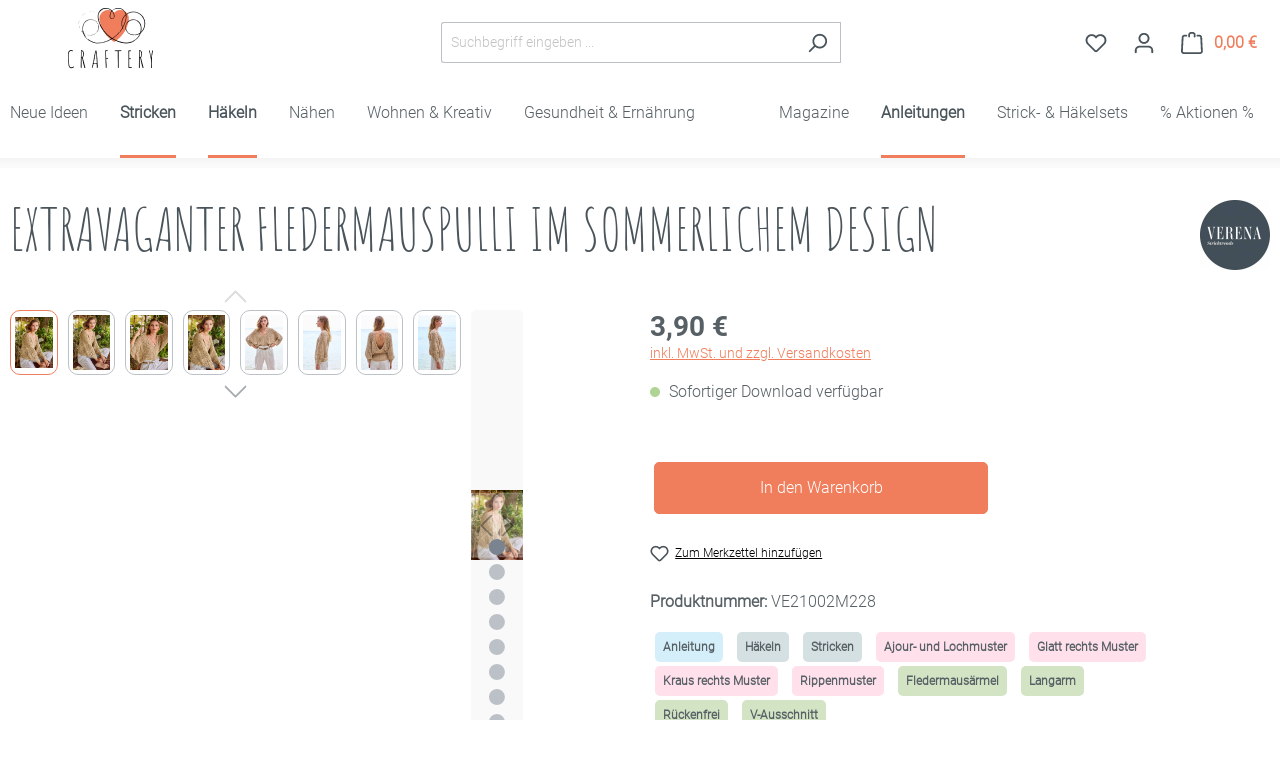

--- FILE ---
content_type: text/html; charset=UTF-8
request_url: https://www.craftery.de/Extravaganter-Fledermauspulli-im-sommerlichem-Design/VE21002M228
body_size: 37324
content:

<!DOCTYPE html>

<html lang="de-DE"
      itemscope="itemscope"
      itemtype="https://schema.org/WebPage">

                            
    <head>
            <meta name="facebook-domain-verification" content="zccemqvnwvz7wein5paobdzxi6lg91" />
	                                            <script type="text/javascript" data-cmp-ab="1" src="https://cdn.consentmanager.net/delivery/autoblock/75098.js" data-cmp-id="75098" data-cmp-host="b.delivery.consentmanager.net" data-cmp-cdn="cdn.consentmanager.net" data-cmp-codesrc="3"></script>
                                                        <meta charset="utf-8">
            
                            <meta name="viewport"
                      content="width=device-width, initial-scale=1, shrink-to-fit=no">
            
                            <meta name="author"
                      content="">
                <meta name="robots"
                      content="index,follow">
                <meta name="revisit-after"
                      content="15 days">
                <meta name="keywords"
                      content="">
                <meta name="description"
                      content="Mit individuellen Strickdesigns begeistert die Masche einmal mehr und zeigt, wie beeindruckend verschiedene Stricktechniken zum Einsatz kommen können. Hier als Pulli mit weiten Ärmeln und tiefem V-Ausschnitt. Gleich zwei Ajourmust...">
            
                    <meta property="og:type"
          content="product">
    <meta property="og:site_name"
          content="craftery.de">
    <meta property="og:url"
          content="https://www.craftery.de/Extravaganter-Fledermauspulli-im-sommerlichem-Design/VE21002M228">
    <meta property="og:title"
          content="Anleitung: Extravaganter Fledermauspulli im sommerlichem Design">

    <meta property="og:description"
          content="Mit individuellen Strickdesigns begeistert die Masche einmal mehr und zeigt, wie beeindruckend verschiedene Stricktechniken zum Einsatz kommen können. Hier als Pulli mit weiten Ärmeln und tiefem V-Ausschnitt. Gleich zwei Ajourmust...">
    <meta property="og:image"
          content="https://www.craftery.de/media/d1/be/6b/1677549603/VE21002M228_1.jpg?ts=1748344559">

            <meta property="product:brand"
              content="Verena Stricktrends">
    
            <meta property="product:price:amount"
          content="3.9">
    <meta property="product:price:currency"
          content="EUR">
    <meta property="product:product_link"
          content="https://www.craftery.de/Extravaganter-Fledermauspulli-im-sommerlichem-Design/VE21002M228">

    <meta name="twitter:card"
          content="product">
    <meta name="twitter:site"
          content="craftery.de">
    <meta name="twitter:title"
          content="Anleitung: Extravaganter Fledermauspulli im sommerlichem Design">
    <meta name="twitter:description"
          content="Mit individuellen Strickdesigns begeistert die Masche einmal mehr und zeigt, wie beeindruckend verschiedene Stricktechniken zum Einsatz kommen können. Hier als Pulli mit weiten Ärmeln und tiefem V-Ausschnitt. Gleich zwei Ajourmust...">
    <meta name="twitter:image"
          content="https://www.craftery.de/media/d1/be/6b/1677549603/VE21002M228_1.jpg?ts=1748344559">


    
        <meta property="product:price:amount"
              content="3.90"/>

        <meta property="product:price:currency"
              content="EUR"/>

        <meta property="og:brand"
              content="Verena Stricktrends"/>

        <meta property="og:availability"
              content="instock"/>

    

                            <meta itemprop="copyrightHolder"
                      content="craftery.de">
                <meta itemprop="copyrightYear"
                      content="">
                <meta itemprop="isFamilyFriendly"
                      content="true">
                <meta itemprop="image"
                      content="">
            
                                            <meta name="theme-color"
                      content="#fff">
                            
                                                


                    <link rel="shortcut icon"
                  href="https://www.craftery.de/media/cf/75/26/1584451354/favicon-196x196.png?ts=1588001288">
        
                                <link rel="apple-touch-icon"
                  sizes="180x180"
                  href="https://www.craftery.de/media/8a/41/b2/1696478314/logo_(12).png?ts=1696478315">
                    
            
    
    <link rel="canonical" href="https://www.craftery.de/Extravaganter-Fledermauspulli-im-sommerlichem-Design/VE21002M228">

                    <title itemprop="name">Anleitung: Extravaganter Fledermauspulli im sommerlichem Design</title>
        
                                                                        <link rel="stylesheet"
                      href="https://www.craftery.de/theme/9c7116fcae06bef353a56408e46fb163/css/all.css?1761119295">
                                    
                        <script>
        window.features = {"V6_5_0_0":true,"v6.5.0.0":true,"V6_6_0_0":true,"v6.6.0.0":true,"V6_7_0_0":false,"v6.7.0.0":false,"DISABLE_VUE_COMPAT":false,"disable.vue.compat":false,"ACCESSIBILITY_TWEAKS":false,"accessibility.tweaks":false,"ADMIN_VITE":false,"admin.vite":false,"TELEMETRY_METRICS":false,"telemetry.metrics":false,"CACHE_REWORK":false,"cache.rework":false,"PAYPAL_SETTINGS_TWEAKS":false,"paypal.settings.tweaks":false,"SSO":false,"sso":false,"FEATURE_SWAGCMSEXTENSIONS_1":true,"feature.swagcmsextensions.1":true,"FEATURE_SWAGCMSEXTENSIONS_2":true,"feature.swagcmsextensions.2":true,"FEATURE_SWAGCMSEXTENSIONS_8":true,"feature.swagcmsextensions.8":true,"FEATURE_SWAGCMSEXTENSIONS_63":true,"feature.swagcmsextensions.63":true,"RULE_BUILDER":true,"rule.builder":true,"FLOW_BUILDER":true,"flow.builder":true,"ADVANCED_SEARCH":true,"advanced.search":true,"RETURNS_MANAGEMENT":true,"returns.management":true,"TEXT_GENERATOR":true,"text.generator":true,"CHECKOUT_SWEETENER":true,"checkout.sweetener":true,"IMAGE_CLASSIFICATION":true,"image.classification":true,"PROPERTY_EXTRACTOR":true,"property.extractor":true,"REVIEW_SUMMARY":true,"review.summary":true,"REVIEW_TRANSLATOR":true,"review.translator":true,"CONTENT_GENERATOR":true,"content.generator":true,"EXPORT_ASSISTANT":true,"export.assistant":true,"QUICK_ORDER":true,"quick.order":true,"EMPLOYEE_MANAGEMENT":true,"employee.management":true,"QUOTE_MANAGEMENT":true,"quote.management":true,"CAPTCHA":true,"captcha":true,"NATURAL_LANGUAGE_SEARCH":true,"natural.language.search":true};
    </script>
        
                
                            <script nonce="wpm0bX7kzWc=">
        dataLayer = window.dataLayer || [];
                dataLayer.push({ ecommerce: null });
                dataLayer.push({"pageTitle":"Anleitung: Extravaganter Fledermauspulli im sommerlichem Design","pageSubCategory":"","pageCategoryID":"","pageSubCategoryID":"","pageCountryCode":"de-DE","pageLanguageCode":"Deutsch","pageVersion":1,"pageTestVariation":"1","pageValue":1,"pageAttributes":"1","pageCategory":"Product","productID":"d2e93e820fad47889808e1f96816572d","parentProductID":null,"productName":"Extravaganter Fledermauspulli im sommerlichem Design","productPrice":"3.90","productEAN":"","productSku":"VE21002M228","productManufacturerNumber":"110097-VE21002","productCategory":"H\u00e4kel-Anleitungen","productCategoryID":"7de5fea17ad9429891ff1e90a296cf36","productCurrency":"EUR","visitorLoginState":"Logged Out","visitorType":"NOT LOGGED IN","visitorLifetimeValue":0,"visitorExistingCustomer":"No"});
                        dataLayer.push({"event":"view_item","ecommerce":{"currency":"EUR","value":3.9,"items":[{"item_name":"Extravaganter Fledermauspulli im sommerlichem Design","item_id":"VE21002M228","price":3.9,"index":0,"item_list_name":"Category","quantity":1,"item_category":"H\u00e4kel-Anleitungen","item_list_id":"7de5fea17ad9429891ff1e90a296cf36","item_brand":"Verena Stricktrends"}]}});
                                                                </script>
            
                        
                        <script nonce="wpm0bX7kzWc=">
                    (function(w,d,s,l,i){w[l]=w[l]||[];w[l].push({'gtm.start':
                            new Date().getTime(),event:'gtm.js'});var f=d.getElementsByTagName(s)[0],
                        j=d.createElement(s),dl=l!='dataLayer'?'&l='+l:'';j.async=true;j.src=
                        'https://www.googletagmanager.com/gtm.js?id='+i+dl;var n=d.querySelector('[nonce]');
                n&&j.setAttribute('nonce',n.nonce||n.getAttribute('nonce'));f.parentNode.insertBefore(j,f);
                    })(window,document,'script','dataLayer','GTM-PQJJ99Q');</script>
                        
        <script type="text/javascript">
        var _paq = window._paq || [];
    var ironMatomoDataLayer = {
        'matomoUrl': "https://www.bpv-medien.com/analytics/",
        'matomoScript': "matomo.js",
        'siteId': "1",
        'cookieDomain': "*.craftery.de",
        'startTracking': "0",
        'cookieName': "foo",
        'cookieValue': "bar",
        'cookieValueAsRegex': "",
        'requireCookieConsent': "1",
        'conversionFirstReferrer': "",
        'useOwnMatomoScript': "",
        'track': [],
        'trackLast': [],
    };
                window._paq.push(['requireCookieConsent']);
            window._paq.push(['setCookieDomain', "*.craftery.de"]);
                            
window._paq.push(['setEcommerceView',"VE21002M228","Extravaganter Fledermauspulli im sommerlichem Design","Häkel-Anleitungen",3.90]);
            window._paq.push(['trackPageView']);
    window._paq.push(['enableLinkTracking']);
    window._paq.push(['setTrackerUrl', ironMatomoDataLayer.matomoUrl + 'matomo.php']);
    window._paq.push(['setSiteId', ironMatomoDataLayer.siteId]);
    </script>
                                    
                <script nonce="wpm0bX7kzWc=">
            window.dataLayer = window.dataLayer || [];
            function gtag() { dataLayer.push(arguments); }

            (() => {
                const analyticsStorageEnabled = document.cookie.split(';').some((item) => item.trim().includes('dtgsAllowGtmTracking=1'));

                let googleAdsCookieName = 'google-ads-enabled';
                
                const adsEnabled = document.cookie.split(';').some((item) => item.trim().includes(googleAdsCookieName + '=1'));

                // Always set a default consent for consent mode v2
                gtag('consent', 'default', {
                    'ad_user_data': adsEnabled ? 'granted' : 'denied',
                    'ad_storage': adsEnabled ? 'granted' : 'denied',
                    'ad_personalization': adsEnabled ? 'granted' : 'denied',
                    'analytics_storage': analyticsStorageEnabled ? 'granted' : 'denied'
                });
            })();
        </script>
            



                                
            <script type="text/javascript"
                                src='https://www.google.com/recaptcha/api.js'
                defer></script>
        <script>
                            window.googleReCaptchaV2Active = true;
                                </script>
            

    
                
        
                                            <script>
                window.activeNavigationId = '7de5fea17ad9429891ff1e90a296cf36';
                window.router = {
                    'frontend.cart.offcanvas': '/checkout/offcanvas',
                    'frontend.cookie.offcanvas': '/cookie/offcanvas',
                    'frontend.checkout.finish.page': '/checkout/finish',
                    'frontend.checkout.info': '/widgets/checkout/info',
                    'frontend.menu.offcanvas': '/widgets/menu/offcanvas',
                    'frontend.cms.page': '/widgets/cms',
                    'frontend.cms.navigation.page': '/widgets/cms/navigation',
                    'frontend.account.addressbook': '/widgets/account/address-book',
                    'frontend.country.country-data': '/country/country-state-data',
                    'frontend.app-system.generate-token': '/app-system/Placeholder/generate-token',
                    };
                window.salesChannelId = 'ff2e59e96b4047f199c0f5c9be606f3c';
            </script>
        

        
    <script>
        window.router['widgets.swag.cmsExtensions.quickview'] = '/swag/cms-extensions/quickview';
        window.router['widgets.swag.cmsExtensions.quickview.variant'] = '/swag/cms-extensions/quickview/variant';
    </script>


    
    

    <script>
        window.router['frontend.product.review.translate'] = '/translate-review';
    </script>

                                <script>
                
                window.breakpoints = {"xs":0,"sm":576,"md":768,"lg":992,"xl":1200,"xxl":1400};
            </script>
        
                                    <script>
                    window.customerLoggedInState = 0;

                    window.wishlistEnabled = 1;
                </script>
                    
                                    
    
                            <script>
                window.themeAssetsPublicPath = 'https://www.craftery.de/theme/d10b8a4b832f407a88943c0b8e4a9351/assets/';
            </script>
        
                                                            <script>
                        window.themeJsPublicPath = 'https://www.craftery.de/theme/9c7116fcae06bef353a56408e46fb163/js/';
                    </script>
                                            <script type="text/javascript" src="https://www.craftery.de/theme/9c7116fcae06bef353a56408e46fb163/js/storefront/storefront.js?1761119296" defer></script>
                                            <script type="text/javascript" src="https://www.craftery.de/theme/9c7116fcae06bef353a56408e46fb163/js/pickware-dhl/pickware-dhl.js?1761119296" defer></script>
                                            <script type="text/javascript" src="https://www.craftery.de/theme/9c7116fcae06bef353a56408e46fb163/js/pickware-shipping-bundle/pickware-shipping-bundle.js?1761119296" defer></script>
                                            <script type="text/javascript" src="https://www.craftery.de/theme/9c7116fcae06bef353a56408e46fb163/js/netzp-power-pack6/netzp-power-pack6.js?1761119296" defer></script>
                                            <script type="text/javascript" src="https://www.craftery.de/theme/9c7116fcae06bef353a56408e46fb163/js/bpv-block/bpv-block.js?1761119296" defer></script>
                                            <script type="text/javascript" src="https://www.craftery.de/theme/9c7116fcae06bef353a56408e46fb163/js/swag-pay-pal/swag-pay-pal.js?1761119296" defer></script>
                                            <script type="text/javascript" src="https://www.craftery.de/theme/9c7116fcae06bef353a56408e46fb163/js/sas-esd/sas-esd.js?1761119296" defer></script>
                                            <script type="text/javascript" src="https://www.craftery.de/theme/9c7116fcae06bef353a56408e46fb163/js/swag-customized-products/swag-customized-products.js?1761119296" defer></script>
                                            <script type="text/javascript" src="https://www.craftery.de/theme/9c7116fcae06bef353a56408e46fb163/js/swag-cms-extensions/swag-cms-extensions.js?1761119296" defer></script>
                                            <script type="text/javascript" src="https://www.craftery.de/theme/9c7116fcae06bef353a56408e46fb163/js/neti-next-easy-coupon/neti-next-easy-coupon.js?1761119296" defer></script>
                                            <script type="text/javascript" src="https://www.craftery.de/theme/9c7116fcae06bef353a56408e46fb163/js/iron-matomo/iron-matomo.js?1761119296" defer></script>
                                            <script type="text/javascript" src="https://www.craftery.de/theme/9c7116fcae06bef353a56408e46fb163/js/subscription/subscription.js?1761119296" defer></script>
                                            <script type="text/javascript" src="https://www.craftery.de/theme/9c7116fcae06bef353a56408e46fb163/js/checkout-sweetener/checkout-sweetener.js?1761119296" defer></script>
                                            <script type="text/javascript" src="https://www.craftery.de/theme/9c7116fcae06bef353a56408e46fb163/js/text-translator/text-translator.js?1761119296" defer></script>
                                            <script type="text/javascript" src="https://www.craftery.de/theme/9c7116fcae06bef353a56408e46fb163/js/employee-management/employee-management.js?1761119296" defer></script>
                                            <script type="text/javascript" src="https://www.craftery.de/theme/9c7116fcae06bef353a56408e46fb163/js/quick-order/quick-order.js?1761119296" defer></script>
                                            <script type="text/javascript" src="https://www.craftery.de/theme/9c7116fcae06bef353a56408e46fb163/js/advanced-search/advanced-search.js?1761119296" defer></script>
                                            <script type="text/javascript" src="https://www.craftery.de/theme/9c7116fcae06bef353a56408e46fb163/js/captcha/captcha.js?1761119296" defer></script>
                                            <script type="text/javascript" src="https://www.craftery.de/theme/9c7116fcae06bef353a56408e46fb163/js/quote-management/quote-management.js?1761119296" defer></script>
                                            <script type="text/javascript" src="https://www.craftery.de/theme/9c7116fcae06bef353a56408e46fb163/js/a-i-search/a-i-search.js?1761119296" defer></script>
                                            <script type="text/javascript" src="https://www.craftery.de/theme/9c7116fcae06bef353a56408e46fb163/js/spatial-cms-element/spatial-cms-element.js?1761119296" defer></script>
                                            <script type="text/javascript" src="https://www.craftery.de/theme/9c7116fcae06bef353a56408e46fb163/js/order-approval/order-approval.js?1761119296" defer></script>
                                            <script type="text/javascript" src="https://www.craftery.de/theme/9c7116fcae06bef353a56408e46fb163/js/shopping-list/shopping-list.js?1761119296" defer></script>
                                            <script type="text/javascript" src="https://www.craftery.de/theme/9c7116fcae06bef353a56408e46fb163/js/dtgs-google-tag-manager-sw6/dtgs-google-tag-manager-sw6.js?1761119296" defer></script>
                                            <script type="text/javascript" src="https://www.craftery.de/theme/9c7116fcae06bef353a56408e46fb163/js/sisi-search/sisi-search.js?1761119296" defer></script>
                                            <script type="text/javascript" src="https://www.craftery.de/theme/9c7116fcae06bef353a56408e46fb163/js/prems-one-page-checkout6/prems-one-page-checkout6.js?1761119296" defer></script>
                                            <script type="text/javascript" src="https://www.craftery.de/theme/9c7116fcae06bef353a56408e46fb163/js/craftery-override-prems-one-page-checkout6/craftery-override-prems-one-page-checkout6.js?1761119296" defer></script>
                                            <script type="text/javascript" src="https://www.craftery.de/theme/9c7116fcae06bef353a56408e46fb163/js/neti-next-modal/neti-next-modal.js?1761119296" defer></script>
                                            <script type="text/javascript" src="https://www.craftery.de/theme/9c7116fcae06bef353a56408e46fb163/js/craftery-theme/craftery-theme.js?1761119296" defer></script>
                                                        

    
    
        </head>

        
        <body class="is-ctl-product is-act-index">

            <div class="skip-to-content bg-primary-subtle text-primary-emphasis visually-hidden-focusable overflow-hidden">
            <div class="container d-flex justify-content-center">
                <a href="#content-main" class="skip-to-content-link d-inline-flex text-decoration-underline m-1 p-2 fw-bold gap-2">
                    Zum Hauptinhalt springen
                </a>
            </div>
        </div>
    
                                                        
    
                
                
                            <noscript class="noscript-main">
                
    <div role="alert"
                  class="alert alert-info alert-has-icon">
                                                                        
                                                            <span class="icon icon-info">
                        <svg xmlns="http://www.w3.org/2000/svg" xmlns:xlink="http://www.w3.org/1999/xlink" width="24" height="24" viewBox="0 0 24 24"><defs><path d="M12 7c.5523 0 1 .4477 1 1s-.4477 1-1 1-1-.4477-1-1 .4477-1 1-1zm1 9c0 .5523-.4477 1-1 1s-1-.4477-1-1v-5c0-.5523.4477-1 1-1s1 .4477 1 1v5zm11-4c0 6.6274-5.3726 12-12 12S0 18.6274 0 12 5.3726 0 12 0s12 5.3726 12 12zM12 2C6.4772 2 2 6.4772 2 12s4.4772 10 10 10 10-4.4772 10-10S17.5228 2 12 2z" id="icons-default-info" /></defs><use xlink:href="#icons-default-info" fill="#758CA3" fill-rule="evenodd" /></svg>
        </span>
                                                        
                                    
                    <div class="alert-content-container">
                                                    
                                                        <div class="alert-content">                                                    Um unseren Shop in vollem Umfang nutzen zu können, empfehlen wir dir Javascript in deinem Browser zu aktivieren.
                                                                </div>                
                                                                </div>
            </div>
            </noscript>
        
    
    <!-- Google Tag Manager Noscript -->
            <noscript class="noscript-gtm">
            <iframe src="https://www.googletagmanager.com/ns.html?id=GTM-PQJJ99Q"
                    height="0"
                    width="0"
                    style="display:none;visibility:hidden">
            </iframe>
        </noscript>
        <!-- End Google Tag Manager Noscript -->

            <div class="header-container" >
    <header class="header-main">
                                    <div class="container">
                    
            <div class="row align-items-center header-row">
                            <div class="col-12 col-lg-auto header-logo-col">
                        <div class="header-logo-main">
                    <a class="header-logo-main-link"
               href="/"
               title="Zur Startseite gehen">
                                    <picture class="header-logo-picture">
                                                                            
                                                                            
                                                                                    <img src="https://www.craftery.de/media/8a/41/b2/1696478314/logo_%2812%29.png?ts=1696478315"
                                     alt="Zur Startseite gehen"
                                     class="img-fluid header-logo-main-img">
                                                                        </picture>
                            </a>
            </div>
                </div>
            
                            <div class="col-12 order-2 col-sm order-sm-1 header-search-col">
                    <div class="row">
                        <div class="col-sm-auto d-none d-sm-block d-lg-none">
                                                            <div class="nav-main-toggle">
                                                                            <button
                                            class="btn nav-main-toggle-btn header-actions-btn"
                                            type="button"
                                            data-off-canvas-menu="true"
                                            aria-label="Menü"
                                        >
                                                                                                    <span class="icon icon-stack">
                        <svg xmlns="http://www.w3.org/2000/svg" xmlns:xlink="http://www.w3.org/1999/xlink" width="24" height="24" viewBox="0 0 24 24"><defs><path d="M3 13c-.5523 0-1-.4477-1-1s.4477-1 1-1h18c.5523 0 1 .4477 1 1s-.4477 1-1 1H3zm0-7c-.5523 0-1-.4477-1-1s.4477-1 1-1h18c.5523 0 1 .4477 1 1s-.4477 1-1 1H3zm0 14c-.5523 0-1-.4477-1-1s.4477-1 1-1h18c.5523 0 1 .4477 1 1s-.4477 1-1 1H3z" id="icons-default-stack" /></defs><use xlink:href="#icons-default-stack" fill="#758CA3" fill-rule="evenodd" /></svg>
        </span>
                                                                                        </button>
                                                                    </div>
                                                    </div>
                        <div class="col">
                            
    <div class="collapse"
         id="searchCollapse">
        <div class="header-search">
                            <form action="/search"
                      method="get"
                      data-search-widget="true"
                                              data-search-widget-options='{&quot;searchWidgetMinChars&quot;:1}'
                      data-language="2fbb5fe2e29a4d70aa5854ce7ce3e20b"
                      data-url="/suggest?search="
                      class="header-search-form  sisilogaktive " data-tracking="https://www.craftery.de/sisiontrack">               <div class="input-group">
                        <input type="search" name="search" class="form-control header-search-input" autocomplete="off" autocapitalize="none" placeholder="Suchbegriff eingeben ..." aria-label="Suchbegriff eingeben ..." value="">

                        <button type="submit" class="btn header-search-btn" aria-label="Search">
                                    <span class="header-search-icon">
                                        <span class="icon icon-search">
                        <svg xmlns="http://www.w3.org/2000/svg" xmlns:xlink="http://www.w3.org/1999/xlink" width="24" height="24" viewBox="0 0 24 24"><defs><path d="M10.0944 16.3199 4.707 21.707c-.3905.3905-1.0237.3905-1.4142 0-.3905-.3905-.3905-1.0237 0-1.4142L8.68 14.9056C7.6271 13.551 7 11.8487 7 10c0-4.4183 3.5817-8 8-8s8 3.5817 8 8-3.5817 8-8 8c-1.8487 0-3.551-.627-4.9056-1.6801zM15 16c3.3137 0 6-2.6863 6-6s-2.6863-6-6-6-6 2.6863-6 6 2.6863 6 6 6z" id="icons-default-search"></path></defs><use xlink:href="#icons-default-search" fill="#758CA3" fill-rule="evenodd"></use></svg>
        </span>                                    </span>
                        </button>

                        <a class="btn header-close-btn js-search-close-btn d-none" aria-label="Close the dropdown search">
                                    <span class="header-close-icon">
                                        <span class="icon icon-x">
                        <svg xmlns="http://www.w3.org/2000/svg" xmlns:xlink="http://www.w3.org/1999/xlink" width="24" height="24" viewBox="0 0 24 24"><defs><path d="m10.5858 12-7.293-7.2929c-.3904-.3905-.3904-1.0237 0-1.4142.3906-.3905 1.0238-.3905 1.4143 0L12 10.5858l7.2929-7.293c.3905-.3904 1.0237-.3904 1.4142 0 .3905.3906.3905 1.0238 0 1.4143L13.4142 12l7.293 7.2929c.3904.3905.3904 1.0237 0 1.4142-.3906.3905-1.0238.3905-1.4143 0L12 13.4142l-7.2929 7.293c-.3905.3904-1.0237.3904-1.4142 0-.3905-.3906-.3905-1.0238 0-1.4143L10.5858 12z" id="icons-default-x"></path></defs><use xlink:href="#icons-default-x" fill="#758CA3" fill-rule="evenodd"></use></svg>
        </span>                                    </span>
                        </a>
                    </div>
                </form>
                    </div>

    </div>
                        </div>
                    </div>
                </div>
            
                            <div class="col-12 order-1 col-sm-auto order-sm-2 header-actions-col">
                    <div class="row g-0">
                                                    <div class="col d-sm-none">
                                <div class="menu-button">
                                                                            <button
                                            class="btn nav-main-toggle-btn header-actions-btn"
                                            type="button"
                                            data-off-canvas-menu="true"
                                            aria-label="Menü"
                                        >
                                                                                                    <span class="icon icon-stack">
                        <svg xmlns="http://www.w3.org/2000/svg" xmlns:xlink="http://www.w3.org/1999/xlink" width="24" height="24" viewBox="0 0 24 24"><use xlink:href="#icons-default-stack" fill="#758CA3" fill-rule="evenodd" /></svg>
        </span>
                                                                                        </button>
                                                                    </div>
                            </div>
                        
                                                    <div class="col-auto d-sm-none">
                                <div class="search-toggle">
                                    <button class="btn header-actions-btn search-toggle-btn js-search-toggle-btn collapsed"
                                            type="button"
                                            data-bs-toggle="collapse"
                                            data-bs-target="#searchCollapse"
                                            aria-expanded="false"
                                            aria-controls="searchCollapse"
                                            aria-label="Suchen">
                                                <span class="icon icon-search">
                        <svg xmlns="http://www.w3.org/2000/svg" xmlns:xlink="http://www.w3.org/1999/xlink" width="24" height="24" viewBox="0 0 24 24"><defs><path d="M10.0944 16.3199 4.707 21.707c-.3905.3905-1.0237.3905-1.4142 0-.3905-.3905-.3905-1.0237 0-1.4142L8.68 14.9056C7.6271 13.551 7 11.8487 7 10c0-4.4183 3.5817-8 8-8s8 3.5817 8 8-3.5817 8-8 8c-1.8487 0-3.551-.627-4.9056-1.6801zM15 16c3.3137 0 6-2.6863 6-6s-2.6863-6-6-6-6 2.6863-6 6 2.6863 6 6 6z" id="icons-default-search" /></defs><use xlink:href="#icons-default-search" fill="#758CA3" fill-rule="evenodd" /></svg>
        </span>
                                        </button>
                                </div>
                            </div>
                        
                                                                                    <div class="col-auto">
                                    <div class="header-wishlist">
                                        <a class="btn header-wishlist-btn header-actions-btn"
                                           href="/wishlist"
                                           title="Merkzettel"
                                           aria-label="Merkzettel">
                                                
            <span class="header-wishlist-icon">
                    <span class="icon icon-heart">
                        <svg xmlns="http://www.w3.org/2000/svg" xmlns:xlink="http://www.w3.org/1999/xlink" width="24" height="24" viewBox="0 0 24 24"><defs><path d="M20.0139 12.2998c1.8224-1.8224 1.8224-4.7772 0-6.5996-1.8225-1.8225-4.7772-1.8225-6.5997 0L12 7.1144l-1.4142-1.4142c-1.8225-1.8225-4.7772-1.8225-6.5997 0-1.8224 1.8224-1.8224 4.7772 0 6.5996l7.519 7.519a.7.7 0 0 0 .9899 0l7.5189-7.519zm1.4142 1.4142-7.519 7.519c-1.0543 1.0544-2.7639 1.0544-3.8183 0L2.572 13.714c-2.6035-2.6035-2.6035-6.8245 0-9.428 2.6035-2.6035 6.8246-2.6035 9.4281 0 2.6035-2.6035 6.8246-2.6035 9.428 0 2.6036 2.6035 2.6036 6.8245 0 9.428z" id="icons-default-heart" /></defs><use xlink:href="#icons-default-heart" fill="#758CA3" fill-rule="evenodd" /></svg>
        </span>
            </span>
    
    
    
    <span class="badge bg-primary header-wishlist-badge"
          id="wishlist-basket"
          data-wishlist-storage="true"
          data-wishlist-storage-options="{&quot;listPath&quot;:&quot;\/wishlist\/list&quot;,&quot;mergePath&quot;:&quot;\/wishlist\/merge&quot;,&quot;pageletPath&quot;:&quot;\/wishlist\/merge\/pagelet&quot;}"
          data-wishlist-widget="true"
          data-wishlist-widget-options="{&quot;showCounter&quot;:true}"
    ></span>
                                        </a>
                                    </div>
                                </div>
                                                    
                                                    <div class="col-auto">
                                <div class="account-menu">
                                        <div class="dropdown">
                    <button class="btn account-menu-btn header-actions-btn"
                    type="button"
                    id="accountWidget"
                    data-account-menu="true"
                    data-bs-toggle="dropdown"
                    aria-haspopup="true"
                    aria-expanded="false"
                    aria-label="Ihr Konto"
                    title="Ihr Konto">
                        <span class="icon icon-avatar">
                        <svg xmlns="http://www.w3.org/2000/svg" xmlns:xlink="http://www.w3.org/1999/xlink" width="24" height="24" viewBox="0 0 24 24"><defs><path d="M12 3C9.7909 3 8 4.7909 8 7c0 2.2091 1.7909 4 4 4 2.2091 0 4-1.7909 4-4 0-2.2091-1.7909-4-4-4zm0-2c3.3137 0 6 2.6863 6 6s-2.6863 6-6 6-6-2.6863-6-6 2.6863-6 6-6zM4 22.099c0 .5523-.4477 1-1 1s-1-.4477-1-1V20c0-2.7614 2.2386-5 5-5h10.0007c2.7614 0 5 2.2386 5 5v2.099c0 .5523-.4477 1-1 1s-1-.4477-1-1V20c0-1.6569-1.3431-3-3-3H7c-1.6569 0-3 1.3431-3 3v2.099z" id="icons-default-avatar" /></defs><use xlink:href="#icons-default-avatar" fill="#758CA3" fill-rule="evenodd" /></svg>
        </span>
                </button>
        
                    <div class="dropdown-menu dropdown-menu-end account-menu-dropdown js-account-menu-dropdown"
                 aria-labelledby="accountWidget">
                

        
            <div class="offcanvas-header">
                            <button class="btn btn-light offcanvas-close js-offcanvas-close">
                                                    <span class="icon icon-x icon-sm">
                        <svg xmlns="http://www.w3.org/2000/svg" xmlns:xlink="http://www.w3.org/1999/xlink" width="24" height="24" viewBox="0 0 24 24"><defs><path d="m10.5858 12-7.293-7.2929c-.3904-.3905-.3904-1.0237 0-1.4142.3906-.3905 1.0238-.3905 1.4143 0L12 10.5858l7.2929-7.293c.3905-.3904 1.0237-.3904 1.4142 0 .3905.3906.3905 1.0238 0 1.4143L13.4142 12l7.293 7.2929c.3904.3905.3904 1.0237 0 1.4142-.3906.3905-1.0238.3905-1.4143 0L12 13.4142l-7.2929 7.293c-.3905.3904-1.0237.3904-1.4142 0-.3905-.3906-.3905-1.0238 0-1.4143L10.5858 12z" id="icons-default-x" /></defs><use xlink:href="#icons-default-x" fill="#758CA3" fill-rule="evenodd" /></svg>
        </span>
                        
                                            Menü schließen
                                    </button>
                    </div>
    
            <div class="offcanvas-body">
                <div class="account-menu">
                                                <div class="dropdown-header account-menu-header">
                    Ihr Konto
                </div>
                    
    
                                    <div class="account-menu-login">
                                            <a href="/account/login"
                           title="Anmelden"
                           class="btn btn-primary account-menu-login-button">
                            Anmelden
                        </a>
                    
                                            <div class="account-menu-register">
                            oder <a href="/account/login"
                                                                            title="Registrieren">registrieren</a>
                        </div>
                                    </div>
                    
                    <div class="account-menu-links">
                    <div class="header-account-menu">
        <div class="card account-menu-inner">
                                                    
    
                                <div class="list-group list-group-flush account-aside-list-group">
                                                    <div class="list-group list-group-flush account-aside-list-group">
                                                                                                        <a href="/account"
                                   title="Übersicht"
                                   class="list-group-item list-group-item-action account-aside-item">
                                    Übersicht
                                </a>
                            
                                                                <a href="/account/profile"
                                   title="Persönliches Profil"
                                   class="list-group-item list-group-item-action account-aside-item">
                                    Persönliches Profil
                                </a>
                            

                
                
                                                            <a href="/account/address"
                                   title="Adressen"
                                   class="list-group-item list-group-item-action account-aside-item">
                                    Adressen
                                </a>
                            
                                                                                                                        <a href="/account/payment"
                                   title="Zahlungsarten"
                                   class="list-group-item list-group-item-action account-aside-item">
                                    Zahlungsarten
                                </a>
                                                            
                                                                <a href="/account/order"
                                   title="Bestellungen"
                                   class="list-group-item list-group-item-action account-aside-item">
                                    Bestellungen
                                </a>
                            

    <a href="/account/downloads"
       title="Deine Downloads"
       class="list-group-item list-group-item-action account-aside-item">
        Downloads
    </a>
                        

                        <a
                href="/EasyCoupon/list"
                title="Meine Gutscheine"
                class="list-group-item list-group-item-action account-aside-item"
            >
                Meine Gutscheine
            </a>
            


                

                

            

    
                        </div>
                            

                            </div>
    
                                                </div>
    </div>
            </div>
            </div>
        </div>
                </div>
            </div>
                                </div>
                            </div>
                        
                                                    <div class="col-auto">
                                <div
                                    class="header-cart"
                                    data-off-canvas-cart="true"
                                >
                                    <a class="btn header-cart-btn header-actions-btn"
                                       href="/checkout/cart"
                                       data-cart-widget="true"
                                       title="Warenkorb"
                                       aria-label="Warenkorb">
                                                        
    <span class="header-cart-icon">
                <span class="icon icon-bag">
                        <svg xmlns="http://www.w3.org/2000/svg" xmlns:xlink="http://www.w3.org/1999/xlink" width="24" height="24" viewBox="0 0 24 24"><defs><path d="M5.892 3c.5523 0 1 .4477 1 1s-.4477 1-1 1H3.7895a1 1 0 0 0-.9986.9475l-.7895 15c-.029.5515.3946 1.0221.9987 1.0525h17.8102c.5523 0 1-.4477.9986-1.0525l-.7895-15A1 1 0 0 0 20.0208 5H17.892c-.5523 0-1-.4477-1-1s.4477-1 1-1h2.1288c1.5956 0 2.912 1.249 2.9959 2.8423l.7894 15c.0035.0788.0035.0788.0042.1577 0 1.6569-1.3432 3-3 3H3c-.079-.0007-.079-.0007-.1577-.0041-1.6546-.0871-2.9253-1.499-2.8382-3.1536l.7895-15C.8775 4.249 2.1939 3 3.7895 3H5.892zm4 2c0 .5523-.4477 1-1 1s-1-.4477-1-1V3c0-1.6569 1.3432-3 3-3h2c1.6569 0 3 1.3431 3 3v2c0 .5523-.4477 1-1 1s-1-.4477-1-1V3c0-.5523-.4477-1-1-1h-2c-.5523 0-1 .4477-1 1v2z" id="icons-default-bag" /></defs><use xlink:href="#icons-default-bag" fill="#758CA3" fill-rule="evenodd" /></svg>
        </span>
        </span>
        <span class="header-cart-total">
        0,00 € 
    </span>
                                    </a>
                                </div>
                            </div>
                                            </div>
                </div>
                    </div>
                </div>
            </header>

            <div class="nav-main">
                        <div class="main-navigation"
         id="mainNavigation"
         data-flyout-menu="true">
                    <div class="container">
                                    <nav class="nav main-navigation-menu"
                        aria-label="Hauptnavigation"
                        itemscope="itemscope"
                        itemtype="http://schema.org/SiteNavigationElement">
                        
                            
                                        
                    
                
                                    <a class="nav-link main-navigation-link"
                   href="https://www.craftery.de/Neue-Ideen/"
                   itemprop="url"
                                                              title="Neue Ideen">
                    <div class="main-navigation-link-text">
                        <span itemprop="name">Neue Ideen</span>
                    </div>
                </a>
                                        
                
                                    <a class="nav-link main-navigation-link active"
                   href="https://www.craftery.de/Stricken/"
                   itemprop="url"
                   data-flyout-menu-trigger="2d35c8cd0ba741a59942d24757b79188"                                           title="Stricken">
                    <div class="main-navigation-link-text">
                        <span itemprop="name">Stricken</span>
                    </div>
                </a>
                                        
                
                                    <a class="nav-link main-navigation-link active"
                   href="https://www.craftery.de/Haekeln/"
                   itemprop="url"
                   data-flyout-menu-trigger="14ee89a13ae6495ea98e1a4f0ed82588"                                           title="Häkeln">
                    <div class="main-navigation-link-text">
                        <span itemprop="name">Häkeln</span>
                    </div>
                </a>
                                        
                
                                    <a class="nav-link main-navigation-link"
                   href="https://www.craftery.de/Naehen"
                   itemprop="url"
                   data-flyout-menu-trigger="35b43586c40243ac99dec951e3a28a3e"                                           title="Nähen">
                    <div class="main-navigation-link-text">
                        <span itemprop="name">Nähen</span>
                    </div>
                </a>
                                        
                
                                    <a class="nav-link main-navigation-link"
                   href="https://www.craftery.de/Wohnen-Kreativ/"
                   itemprop="url"
                   data-flyout-menu-trigger="0192a66090087e3583af6fc2fa0d11dd"                                           title="Wohnen &amp; Kreativ">
                    <div class="main-navigation-link-text">
                        <span itemprop="name">Wohnen &amp; Kreativ</span>
                    </div>
                </a>
                                        
                
                                    <a class="nav-link main-navigation-link"
                   href="https://www.craftery.de/Gesundheit-Ernaehrung/"
                   itemprop="url"
                   data-flyout-menu-trigger="ba423048644f4f25b2d65f9c53f7c22b"                                           title="Gesundheit &amp; Ernährung">
                    <div class="main-navigation-link-text">
                        <span itemprop="name">Gesundheit &amp; Ernährung</span>
                    </div>
                </a>
                                        
                
                                    <div class="nav-link main-navigation-link ms-auto"></div>
                                        
                
                                    <a class="nav-link main-navigation-link"
                   href="https://www.craftery.de/Magazine/"
                   itemprop="url"
                   data-flyout-menu-trigger="003dc0bf9968476496473a9a16d23b0c"                                           title="Magazine">
                    <div class="main-navigation-link-text">
                        <span itemprop="name">Magazine</span>
                    </div>
                </a>
                                        
                
                                    <a class="nav-link main-navigation-link active"
                   href="https://www.craftery.de/Anleitungen/"
                   itemprop="url"
                   data-flyout-menu-trigger="bde12f29538349eb94cb465613eb28bd"                                           title="Anleitungen">
                    <div class="main-navigation-link-text">
                        <span itemprop="name">Anleitungen</span>
                    </div>
                </a>
                                        
                
                                    <a class="nav-link main-navigation-link"
                   href="https://www.craftery.de/Strick-Haekelsets/"
                   itemprop="url"
                                                              title="Strick- &amp; Häkelsets">
                    <div class="main-navigation-link-text">
                        <span itemprop="name">Strick- &amp; Häkelsets</span>
                    </div>
                </a>
                                        
                
                                    <a class="nav-link main-navigation-link"
                   href="https://www.craftery.de/Aktionen/"
                   itemprop="url"
                   data-flyout-menu-trigger="7849c0728b9e4feeacf70d269f08200c"                                           title="% Aktionen %">
                    <div class="main-navigation-link-text">
                        <span itemprop="name">% Aktionen %</span>
                    </div>
                </a>
                                            </nav>
                            </div>
        
                                                                                                                                                                                                                                                                                                                                                                                                                                                                                                                                                                                                                                                                                        
                                                <div class="navigation-flyouts">
                                                                                                                                                                                                                            <div class="navigation-flyout"
                                             data-flyout-menu-id="2d35c8cd0ba741a59942d24757b79188">
                                            <div class="container">
                                                            
            <div class="row navigation-flyout-bar">
                            <div class="col">
                    <div class="navigation-flyout-category-link">
                                    <a class="nav-link"
            href="https://www.craftery.de/Stricken/"
            itemprop="url"
            title="Stricken">
                            Zur Kategorie Stricken
                    </a>
                        </div>
                </div>
            
                        </div>
    
            <div class="row navigation-flyout-content">
                            <div class="col">
                    <div class="navigation-flyout-categories">
                                                        
                    
                
    <div class="row navigation-flyout-categories is-level-0">
                                            
                            <div class="col-3 navigation-flyout-col">
                                                                                                                            <a class="nav-item nav-link navigation-flyout-link is-level-0"
                               href="https://www.craftery.de/Stricken/Strick-Magazine/"
                               itemprop="url"
                                                              title="Strick-Magazine">
                                <span itemprop="name">Strick-Magazine</span>
                            </a>
                                            
                                            
                                                                                                    
        
                
    <div class="navigation-flyout-categories is-level-1">
                                            
                            <div class="navigation-flyout-col">
                                                                                                                            <a class="nav-item nav-link navigation-flyout-link is-level-1"
                               href="https://www.craftery.de/Stricken/Strick-Magazine/Strick-Sparpakete/"
                               itemprop="url"
                                                              title="Strick-Sparpakete">
                                <span itemprop="name">Strick-Sparpakete</span>
                            </a>
                                            
                                            
                                                                                                    
        
                
    <div class="navigation-flyout-categories is-level-2">
            </div>
                                            
                                    </div>
                                                        
                            <div class="navigation-flyout-col">
                                                                                                                            <a class="nav-item nav-link navigation-flyout-link is-level-1"
                               href="https://www.craftery.de/Stricken/Strick-Magazine/Damenmode/"
                               itemprop="url"
                                                              title="Damenmode">
                                <span itemprop="name">Damenmode</span>
                            </a>
                                            
                                            
                                                                                                    
        
                
    <div class="navigation-flyout-categories is-level-2">
            </div>
                                            
                                    </div>
                                                        
                            <div class="navigation-flyout-col">
                                                                                                                            <a class="nav-item nav-link navigation-flyout-link is-level-1"
                               href="https://www.craftery.de/Stricken/Strick-Magazine/Homedeko/"
                               itemprop="url"
                                                              title="Homedeko">
                                <span itemprop="name">Homedeko</span>
                            </a>
                                            
                                            
                                                                                                    
        
                
    <div class="navigation-flyout-categories is-level-2">
            </div>
                                            
                                    </div>
                                                        
                            <div class="navigation-flyout-col">
                                                                                                                            <a class="nav-item nav-link navigation-flyout-link is-level-1"
                               href="https://www.craftery.de/Stricken/Strick-Magazine/Saisonales/"
                               itemprop="url"
                                                              title="Saisonales">
                                <span itemprop="name">Saisonales</span>
                            </a>
                                            
                                            
                                                                                                    
        
                
    <div class="navigation-flyout-categories is-level-2">
            </div>
                                            
                                    </div>
                                                        
                            <div class="navigation-flyout-col">
                                                                                                                            <a class="nav-item nav-link navigation-flyout-link is-level-1"
                               href="https://www.craftery.de/Stricken/Strick-Magazine/Babys-Kinder/"
                               itemprop="url"
                                                              title="Babys &amp; Kinder">
                                <span itemprop="name">Babys &amp; Kinder</span>
                            </a>
                                            
                                            
                                                                                                    
        
                
    <div class="navigation-flyout-categories is-level-2">
            </div>
                                            
                                    </div>
                                                        
                            <div class="navigation-flyout-col">
                    
                                                                                                    
        
                
    <div class="navigation-flyout-categories is-level-2">
            </div>
                                            
                                    </div>
                                                        
                            <div class="navigation-flyout-col">
                                                                                                                            <a class="nav-item nav-link navigation-flyout-link is-level-1"
                               href="https://www.craftery.de/Stricken/Strick-Magazine/Taschen-Accessoires/"
                               itemprop="url"
                                                              title="Taschen &amp; Accessoires">
                                <span itemprop="name">Taschen &amp; Accessoires</span>
                            </a>
                                            
                                            
                                                                                                    
        
                
    <div class="navigation-flyout-categories is-level-2">
            </div>
                                            
                                    </div>
                        </div>
                                            
                                    </div>
                                                        
                            <div class="col-3 navigation-flyout-col">
                                                                                                                            <a class="nav-item nav-link navigation-flyout-link is-level-0 active"
                               href="https://www.craftery.de/Stricken/Strick-Anleitungen/"
                               itemprop="url"
                                                              title="Strick-Anleitungen">
                                <span itemprop="name">Strick-Anleitungen</span>
                            </a>
                                            
                                            
                                                                                                    
        
                
    <div class="navigation-flyout-categories is-level-1">
                                            
                            <div class="navigation-flyout-col">
                                                                                                                            <a class="nav-item nav-link navigation-flyout-link is-level-1"
                               href="https://www.craftery.de/Anleitungen/?order=release-date-desc&amp;p=1&amp;properties=fdb1df0195b240cea6c160c39402da9b%7C583bad82524f47ffac1bfa3ef691c451%7C7de717dd2f314f81b1ee165e6cb07782"
                               itemprop="url"
                                                              title="Tops &amp; Kleider">
                                <span itemprop="name">Tops &amp; Kleider</span>
                            </a>
                                            
                                            
                                                                                                    
        
                
    <div class="navigation-flyout-categories is-level-2">
            </div>
                                            
                                    </div>
                                                        
                            <div class="navigation-flyout-col">
                                                                                                                            <a class="nav-item nav-link navigation-flyout-link is-level-1"
                               href="https://www.craftery.de/Anleitungen/?order=release-date-desc&amp;p=1&amp;properties=fdb1df0195b240cea6c160c39402da9b%7C2f2e4f71ff8e49a4ab05c52b0692650e"
                               itemprop="url"
                                                              title="Jacken">
                                <span itemprop="name">Jacken</span>
                            </a>
                                            
                                            
                                                                                                    
        
                
    <div class="navigation-flyout-categories is-level-2">
            </div>
                                            
                                    </div>
                                                        
                            <div class="navigation-flyout-col">
                                                                                                                            <a class="nav-item nav-link navigation-flyout-link is-level-1"
                               href="https://www.craftery.de/Anleitungen/?order=release-date-desc&amp;p=1&amp;properties=fdb1df0195b240cea6c160c39402da9b%7Cde8476a7416b45f1a639d6b2f636160f"
                               itemprop="url"
                                                              title="Pullover">
                                <span itemprop="name">Pullover</span>
                            </a>
                                            
                                            
                                                                                                    
        
                
    <div class="navigation-flyout-categories is-level-2">
            </div>
                                            
                                    </div>
                                                        
                            <div class="navigation-flyout-col">
                                                                                                                            <a class="nav-item nav-link navigation-flyout-link is-level-1"
                               href="/Anleitungen/?order=release-date-desc&amp;p=1&amp;properties=fdb1df0195b240cea6c160c39402da9b%7Cd3a1330a6d614efdb60d11cbaa20f440"
                               itemprop="url"
                                                              title="Tücher">
                                <span itemprop="name">Tücher</span>
                            </a>
                                            
                                            
                                                                                                    
        
                
    <div class="navigation-flyout-categories is-level-2">
            </div>
                                            
                                    </div>
                                                        
                            <div class="navigation-flyout-col">
                                                                                                                            <a class="nav-item nav-link navigation-flyout-link is-level-1"
                               href="/Anleitungen/?order=release-date-desc&amp;p=1&amp;properties=fdb1df0195b240cea6c160c39402da9b%7Ccca0baba918b49f7991bf07b343993e3%7C4b7f33e3f38349ab8bdd28540c6869d3%7C2f56761fda1f462c95ef3462f4ef38c8%7Cc074f45ca41641069590949cbf1ca4d1"
                               itemprop="url"
                                                              title="Accessoires">
                                <span itemprop="name">Accessoires</span>
                            </a>
                                            
                                            
                                                                                                    
        
                
    <div class="navigation-flyout-categories is-level-2">
            </div>
                                            
                                    </div>
                        </div>
                                            
                                    </div>
                                                        
                            <div class="col-3 navigation-flyout-col">
                                                                                                                            <a class="nav-item nav-link navigation-flyout-link is-level-0"
                               href="https://www.craftery.de/Stricken/Stricken-lernen/"
                               itemprop="url"
                                                              title="Stricken lernen">
                                <span itemprop="name">Stricken lernen</span>
                            </a>
                                            
                                            
                                                                                                    
        
                
    <div class="navigation-flyout-categories is-level-1">
                                            
                            <div class="navigation-flyout-col">
                                                                                                                            <a class="nav-item nav-link navigation-flyout-link is-level-1"
                               href="https://www.craftery.de/Stricken/Stricken-lernen/Strick-Schule/"
                               itemprop="url"
                                                              title="Strick-Schule">
                                <span itemprop="name">Strick-Schule</span>
                            </a>
                                            
                                            
                                                                                                    
        
                
    <div class="navigation-flyout-categories is-level-2">
            </div>
                                            
                                    </div>
                                                        
                            <div class="navigation-flyout-col">
                                                                                                                            <a class="nav-item nav-link navigation-flyout-link is-level-1"
                               href="https://www.craftery.de/Stricken/Stricken-lernen/Muster-ABC/"
                               itemprop="url"
                                                              title="Muster-ABC">
                                <span itemprop="name">Muster-ABC</span>
                            </a>
                                            
                                            
                                                                                                    
        
                
    <div class="navigation-flyout-categories is-level-2">
                                            
                            <div class="navigation-flyout-col">
                    
                                                                                                    
        
                
    <div class="navigation-flyout-categories is-level-3">
            </div>
                                            
                                    </div>
                                                        
                            <div class="navigation-flyout-col">
                    
                                                                                                    
        
                
    <div class="navigation-flyout-categories is-level-3">
            </div>
                                            
                                    </div>
                                                        
                            <div class="navigation-flyout-col">
                    
                                                                                                    
        
                
    <div class="navigation-flyout-categories is-level-3">
            </div>
                                            
                                    </div>
                                                        
                            <div class="navigation-flyout-col">
                    
                                                                                                    
        
                
    <div class="navigation-flyout-categories is-level-3">
            </div>
                                            
                                    </div>
                                                        
                            <div class="navigation-flyout-col">
                    
                                                                                                    
        
                
    <div class="navigation-flyout-categories is-level-3">
            </div>
                                            
                                    </div>
                                                        
                            <div class="navigation-flyout-col">
                    
                                                                                                    
        
                
    <div class="navigation-flyout-categories is-level-3">
            </div>
                                            
                                    </div>
                                                        
                            <div class="navigation-flyout-col">
                    
                                                                                                    
        
                
    <div class="navigation-flyout-categories is-level-3">
            </div>
                                            
                                    </div>
                                                        
                            <div class="navigation-flyout-col">
                    
                                                                                                    
        
                
    <div class="navigation-flyout-categories is-level-3">
            </div>
                                            
                                    </div>
                                                        
                            <div class="navigation-flyout-col">
                    
                                                                                                    
        
                
    <div class="navigation-flyout-categories is-level-3">
            </div>
                                            
                                    </div>
                        </div>
                                            
                                    </div>
                                                        
                            <div class="navigation-flyout-col">
                                                                                                                            <a class="nav-item nav-link navigation-flyout-link is-level-1"
                               href="https://www.craftery.de/Stricken/Stricken-lernen/Stricken-fuer-Anfaenger/"
                               itemprop="url"
                                                              title="Stricken für Anfänger">
                                <span itemprop="name">Stricken für Anfänger</span>
                            </a>
                                            
                                            
                                                                                                    
        
                
    <div class="navigation-flyout-categories is-level-2">
            </div>
                                            
                                    </div>
                                                        
                            <div class="navigation-flyout-col">
                                                                                                                            <a class="nav-item nav-link navigation-flyout-link is-level-1"
                               href="https://www.craftery.de/Stricken/Stricken-lernen/Nahtlos-Stricken/"
                               itemprop="url"
                                                              title="Nahtlos Stricken">
                                <span itemprop="name">Nahtlos Stricken</span>
                            </a>
                                            
                                            
                                                                                                    
        
                
    <div class="navigation-flyout-categories is-level-2">
            </div>
                                            
                                    </div>
                                                        
                            <div class="navigation-flyout-col">
                                                                                                                            <a class="nav-item nav-link navigation-flyout-link is-level-1"
                               href="https://www.craftery.de/Stricken/Stricken-lernen/"
                               itemprop="url"
                                                              title="Weitere Strick-Tipps">
                                <span itemprop="name">Weitere Strick-Tipps</span>
                            </a>
                                            
                                            
                                                                                                    
        
                
    <div class="navigation-flyout-categories is-level-2">
                                            
                            <div class="navigation-flyout-col">
                    
                                                                                                    
        
                
    <div class="navigation-flyout-categories is-level-3">
            </div>
                                            
                                    </div>
                                                        
                            <div class="navigation-flyout-col">
                    
                                                                                                    
        
                
    <div class="navigation-flyout-categories is-level-3">
            </div>
                                            
                                    </div>
                                                        
                            <div class="navigation-flyout-col">
                    
                                                                                                    
        
                
    <div class="navigation-flyout-categories is-level-3">
            </div>
                                            
                                    </div>
                                                        
                            <div class="navigation-flyout-col">
                    
                                                                                                    
        
                
    <div class="navigation-flyout-categories is-level-3">
            </div>
                                            
                                    </div>
                                                        
                            <div class="navigation-flyout-col">
                    
                                                                                                    
        
                
    <div class="navigation-flyout-categories is-level-3">
            </div>
                                            
                                    </div>
                                                        
                            <div class="navigation-flyout-col">
                    
                                                                                                    
        
                
    <div class="navigation-flyout-categories is-level-3">
            </div>
                                            
                                    </div>
                        </div>
                                            
                                    </div>
                        </div>
                                            
                                    </div>
                                                        
                            <div class="col-3 navigation-flyout-col">
                                                                                                                            <a class="nav-item nav-link navigation-flyout-link is-level-0"
                               href="https://www.craftery.de/Stricken/Strick-Ideen/"
                               itemprop="url"
                                                              title="Strick-Ideen">
                                <span itemprop="name">Strick-Ideen</span>
                            </a>
                                            
                                            
                                                                                                    
        
                
    <div class="navigation-flyout-categories is-level-1">
                                            
                            <div class="navigation-flyout-col">
                                                                                                                            <a class="nav-item nav-link navigation-flyout-link is-level-1"
                               href="https://www.craftery.de/Stricken/Strick-Ideen/Sockenstricken-mit-Stil-Die-4-Stufen-Methode/"
                               itemprop="url"
                                                              title="Sockenstricken mit Stil: Die 4-Stufen-Methode">
                                <span itemprop="name">Sockenstricken mit Stil: Die 4-Stufen-Methode</span>
                            </a>
                                            
                                            
                                                                                                    
        
                
    <div class="navigation-flyout-categories is-level-2">
            </div>
                                            
                                    </div>
                                                        
                            <div class="navigation-flyout-col">
                                                                                                                            <a class="nav-item nav-link navigation-flyout-link is-level-1"
                               href="https://www.craftery.de/Stricken/Strick-Ideen/Stricken-fuers-Baby/"
                               itemprop="url"
                                                              title="Stricken fürs Baby">
                                <span itemprop="name">Stricken fürs Baby</span>
                            </a>
                                            
                                            
                                                                                                    
        
                
    <div class="navigation-flyout-categories is-level-2">
            </div>
                                            
                                    </div>
                                                        
                            <div class="navigation-flyout-col">
                                                                                                                            <a class="nav-item nav-link navigation-flyout-link is-level-1"
                               href="https://www.craftery.de/Stricken/Strick-Ideen/Jaquard-Inspirationen/"
                               itemprop="url"
                                                              title="Jaquard-Inspirationen">
                                <span itemprop="name">Jaquard-Inspirationen</span>
                            </a>
                                            
                                            
                                                                                                    
        
                
    <div class="navigation-flyout-categories is-level-2">
            </div>
                                            
                                    </div>
                                                        
                            <div class="navigation-flyout-col">
                                                                                                                            <a class="nav-item nav-link navigation-flyout-link is-level-1"
                               href="https://www.craftery.de/Stricken/Strick-Ideen/Dein-Cozy-Winter/"
                               itemprop="url"
                                                              title="Dein Cozy Winter">
                                <span itemprop="name">Dein Cozy Winter</span>
                            </a>
                                            
                                            
                                                                                                    
        
                
    <div class="navigation-flyout-categories is-level-2">
            </div>
                                            
                                    </div>
                                                        
                            <div class="navigation-flyout-col">
                                                                                                                            <a class="nav-item nav-link navigation-flyout-link is-level-1"
                               href="https://www.craftery.de/Stricken/Strick-Ideen/"
                               itemprop="url"
                                                              title="Mehr Strick-Ideen">
                                <span itemprop="name">Mehr Strick-Ideen</span>
                            </a>
                                            
                                            
                                                                                                    
        
                
    <div class="navigation-flyout-categories is-level-2">
                                            
                            <div class="navigation-flyout-col">
                    
                                                                                                    
        
                
    <div class="navigation-flyout-categories is-level-3">
            </div>
                                            
                                    </div>
                                                        
                            <div class="navigation-flyout-col">
                    
                                                                                                    
        
                
    <div class="navigation-flyout-categories is-level-3">
            </div>
                                            
                                    </div>
                                                        
                            <div class="navigation-flyout-col">
                    
                                                                                                    
        
                
    <div class="navigation-flyout-categories is-level-3">
            </div>
                                            
                                    </div>
                                                        
                            <div class="navigation-flyout-col">
                    
                                                                                                    
        
                
    <div class="navigation-flyout-categories is-level-3">
            </div>
                                            
                                    </div>
                        </div>
                                            
                                    </div>
                        </div>
                                            
                                    </div>
                        </div>
                                            </div>
                </div>
            
                                </div>
                                                </div>
                                        </div>
                                                                                                                                                                                                            <div class="navigation-flyout"
                                             data-flyout-menu-id="14ee89a13ae6495ea98e1a4f0ed82588">
                                            <div class="container">
                                                            
            <div class="row navigation-flyout-bar">
                            <div class="col">
                    <div class="navigation-flyout-category-link">
                                    <a class="nav-link"
            href="https://www.craftery.de/Haekeln/"
            itemprop="url"
            title="Häkeln">
                            Zur Kategorie Häkeln
                    </a>
                        </div>
                </div>
            
                        </div>
    
            <div class="row navigation-flyout-content">
                            <div class="col">
                    <div class="navigation-flyout-categories">
                                                        
                    
                
    <div class="row navigation-flyout-categories is-level-0">
                                            
                            <div class="col-3 navigation-flyout-col">
                                                                                                                            <a class="nav-item nav-link navigation-flyout-link is-level-0"
                               href="https://www.craftery.de/Haekeln/Haekel-Magazine/"
                               itemprop="url"
                                                              title="Häkel-Magazine">
                                <span itemprop="name">Häkel-Magazine</span>
                            </a>
                                            
                                            
                                                                                                    
        
                
    <div class="navigation-flyout-categories is-level-1">
                                            
                            <div class="navigation-flyout-col">
                                                                                                                            <a class="nav-item nav-link navigation-flyout-link is-level-1"
                               href="https://www.craftery.de/Haekeln/Haekel-Magazine/Haekel-Sparpakete/"
                               itemprop="url"
                                                              title="Häkel-Sparpakete">
                                <span itemprop="name">Häkel-Sparpakete</span>
                            </a>
                                            
                                            
                                                                                                    
        
                
    <div class="navigation-flyout-categories is-level-2">
            </div>
                                            
                                    </div>
                                                        
                            <div class="navigation-flyout-col">
                                                                                                                            <a class="nav-item nav-link navigation-flyout-link is-level-1"
                               href="https://www.craftery.de/Haekeln/Haekel-Magazine/Damenmode/"
                               itemprop="url"
                                                              title="Damenmode">
                                <span itemprop="name">Damenmode</span>
                            </a>
                                            
                                            
                                                                                                    
        
                
    <div class="navigation-flyout-categories is-level-2">
            </div>
                                            
                                    </div>
                                                        
                            <div class="navigation-flyout-col">
                                                                                                                            <a class="nav-item nav-link navigation-flyout-link is-level-1"
                               href="https://www.craftery.de/Haekeln/Haekel-Magazine/Babys-Kinder/"
                               itemprop="url"
                                                              title="Babys &amp; Kinder">
                                <span itemprop="name">Babys &amp; Kinder</span>
                            </a>
                                            
                                            
                                                                                                    
        
                
    <div class="navigation-flyout-categories is-level-2">
            </div>
                                            
                                    </div>
                                                        
                            <div class="navigation-flyout-col">
                                                                                                                            <a class="nav-item nav-link navigation-flyout-link is-level-1"
                               href="https://www.craftery.de/Haekeln/Haekel-Magazine/Filethaekeln/"
                               itemprop="url"
                                                              title="Filethäkeln">
                                <span itemprop="name">Filethäkeln</span>
                            </a>
                                            
                                            
                                                                                                    
        
                
    <div class="navigation-flyout-categories is-level-2">
            </div>
                                            
                                    </div>
                                                        
                            <div class="navigation-flyout-col">
                                                                                                                            <a class="nav-item nav-link navigation-flyout-link is-level-1"
                               href="https://www.craftery.de/Haekeln/Haekel-Magazine/Taschen-Accessoires/"
                               itemprop="url"
                                                              title="Taschen &amp; Accessoires">
                                <span itemprop="name">Taschen &amp; Accessoires</span>
                            </a>
                                            
                                            
                                                                                                    
        
                
    <div class="navigation-flyout-categories is-level-2">
            </div>
                                            
                                    </div>
                                                        
                            <div class="navigation-flyout-col">
                    
                                                                                                    
        
                
    <div class="navigation-flyout-categories is-level-2">
            </div>
                                            
                                    </div>
                                                        
                            <div class="navigation-flyout-col">
                    
                                                                                                    
        
                
    <div class="navigation-flyout-categories is-level-2">
            </div>
                                            
                                    </div>
                                                        
                            <div class="navigation-flyout-col">
                                                                                                                            <a class="nav-item nav-link navigation-flyout-link is-level-1"
                               href="https://www.craftery.de/Haekeln/Haekel-Magazine/Amigurumi/"
                               itemprop="url"
                                                              title="Amigurumi">
                                <span itemprop="name">Amigurumi</span>
                            </a>
                                            
                                            
                                                                                                    
        
                
    <div class="navigation-flyout-categories is-level-2">
            </div>
                                            
                                    </div>
                        </div>
                                            
                                    </div>
                                                        
                            <div class="col-3 navigation-flyout-col">
                                                                                                                            <a class="nav-item nav-link navigation-flyout-link is-level-0 active"
                               href="https://www.craftery.de/Haekeln/Haekel-Anleitungen/"
                               itemprop="url"
                                                              title="Häkel-Anleitungen">
                                <span itemprop="name">Häkel-Anleitungen</span>
                            </a>
                                            
                                            
                                                                                                    
        
                
    <div class="navigation-flyout-categories is-level-1">
                                            
                            <div class="navigation-flyout-col">
                                                                                                                            <a class="nav-item nav-link navigation-flyout-link is-level-1"
                               href="https://www.craftery.de/Anleitungen/?order=release-date-desc&amp;p=1&amp;properties=2987607865fd42acb6d1c0838489422b%7Cb9c7d50905104cfca57f0ed74fa106d3"
                               itemprop="url"
                                                              title="Frühling &amp; Ostern">
                                <span itemprop="name">Frühling &amp; Ostern</span>
                            </a>
                                            
                                            
                                                                                                    
        
                
    <div class="navigation-flyout-categories is-level-2">
            </div>
                                            
                                    </div>
                                                        
                            <div class="navigation-flyout-col">
                                                                                                                            <a class="nav-item nav-link navigation-flyout-link is-level-1"
                               href="https://www.craftery.de/Anleitungen/?order=release-date-desc&amp;p=1&amp;properties=2987607865fd42acb6d1c0838489422b%7C2f6d711907f2473ba24936dd3f5b64cf"
                               itemprop="url"
                                                              title="Cardigans">
                                <span itemprop="name">Cardigans</span>
                            </a>
                                            
                                            
                                                                                                    
        
                
    <div class="navigation-flyout-categories is-level-2">
            </div>
                                            
                                    </div>
                                                        
                            <div class="navigation-flyout-col">
                                                                                                                            <a class="nav-item nav-link navigation-flyout-link is-level-1"
                               href="https://www.craftery.de/Anleitungen/?order=release-date-desc&amp;p=1&amp;properties=2987607865fd42acb6d1c0838489422b%7C583bad82524f47ffac1bfa3ef691c451"
                               itemprop="url"
                                                              title="Kleider">
                                <span itemprop="name">Kleider</span>
                            </a>
                                            
                                            
                                                                                                    
        
                
    <div class="navigation-flyout-categories is-level-2">
            </div>
                                            
                                    </div>
                                                        
                            <div class="navigation-flyout-col">
                                                                                                                            <a class="nav-item nav-link navigation-flyout-link is-level-1"
                               href="https://www.craftery.de/Anleitungen/?order=release-date-desc&amp;p=1&amp;properties=2987607865fd42acb6d1c0838489422b%7Cde8476a7416b45f1a639d6b2f636160f%7C95cbd3fb6f4d41058099ce8fdc5018b6"
                               itemprop="url"
                                                              title="Pullover">
                                <span itemprop="name">Pullover</span>
                            </a>
                                            
                                            
                                                                                                    
        
                
    <div class="navigation-flyout-categories is-level-2">
            </div>
                                            
                                    </div>
                                                        
                            <div class="navigation-flyout-col">
                                                                                                                            <a class="nav-item nav-link navigation-flyout-link is-level-1"
                               href="https://www.craftery.de/Anleitungen/?order=release-date-desc&amp;p=1&amp;properties=2987607865fd42acb6d1c0838489422b%7Cb2e32d4c137d45b0ae32bac1f658fdf6"
                               itemprop="url"
                                                              title="Sets">
                                <span itemprop="name">Sets</span>
                            </a>
                                            
                                            
                                                                                                    
        
                
    <div class="navigation-flyout-categories is-level-2">
            </div>
                                            
                                    </div>
                        </div>
                                            
                                    </div>
                                                        
                            <div class="col-3 navigation-flyout-col">
                                                                                                                            <a class="nav-item nav-link navigation-flyout-link is-level-0"
                               href="https://www.craftery.de/Haekeln/Haekeln-lernen/"
                               itemprop="url"
                                                              title="Häkeln lernen">
                                <span itemprop="name">Häkeln lernen</span>
                            </a>
                                            
                                            
                                                                                                    
        
                
    <div class="navigation-flyout-categories is-level-1">
                                            
                            <div class="navigation-flyout-col">
                                                                                                                            <a class="nav-item nav-link navigation-flyout-link is-level-1"
                               href="https://www.craftery.de/Haekeln/Haekeln-lernen/Haekelschule/"
                               itemprop="url"
                                                              title="Häkelschule">
                                <span itemprop="name">Häkelschule</span>
                            </a>
                                            
                                            
                                                                                                    
        
                
    <div class="navigation-flyout-categories is-level-2">
            </div>
                                            
                                    </div>
                                                        
                            <div class="navigation-flyout-col">
                                                                                                                            <a class="nav-item nav-link navigation-flyout-link is-level-1"
                               href="https://www.craftery.de/Haekeln/Haekeln-lernen/Kleine-Filethaekelschule/"
                               itemprop="url"
                                                              title="Kleine Filethäkelschule">
                                <span itemprop="name">Kleine Filethäkelschule</span>
                            </a>
                                            
                                            
                                                                                                    
        
                
    <div class="navigation-flyout-categories is-level-2">
            </div>
                                            
                                    </div>
                                                        
                            <div class="navigation-flyout-col">
                                                                                                                            <a class="nav-item nav-link navigation-flyout-link is-level-1"
                               href="https://www.craftery.de/Haekeln/Haekeln-lernen/Die-wichtigsten-Haekelmaschen/"
                               itemprop="url"
                                                              title="Die wichtigsten Häkelmaschen">
                                <span itemprop="name">Die wichtigsten Häkelmaschen</span>
                            </a>
                                            
                                            
                                                                                                    
        
                
    <div class="navigation-flyout-categories is-level-2">
            </div>
                                            
                                    </div>
                                                        
                            <div class="navigation-flyout-col">
                                                                                                                            <a class="nav-item nav-link navigation-flyout-link is-level-1"
                               href="https://www.craftery.de/Haekeln/Haekeln-lernen/Haekeln-fuer-Anfaenger/"
                               itemprop="url"
                                                              title="Häkeln für Anfänger">
                                <span itemprop="name">Häkeln für Anfänger</span>
                            </a>
                                            
                                            
                                                                                                    
        
                
    <div class="navigation-flyout-categories is-level-2">
            </div>
                                            
                                    </div>
                                                        
                            <div class="navigation-flyout-col">
                                                                                                                            <a class="nav-item nav-link navigation-flyout-link is-level-1"
                               href="https://www.craftery.de/Haekeln/Haekeln-lernen/Socken-haekeln/"
                               itemprop="url"
                                                              title="Socken häkeln">
                                <span itemprop="name">Socken häkeln</span>
                            </a>
                                            
                                            
                                                                                                    
        
                
    <div class="navigation-flyout-categories is-level-2">
            </div>
                                            
                                    </div>
                                                        
                            <div class="navigation-flyout-col">
                                                                                                                            <a class="nav-item nav-link navigation-flyout-link is-level-1"
                               href="https://www.craftery.de/Haekeln/Haekeln-lernen/"
                               itemprop="url"
                                                              title="Weitere Häkel-Tipps">
                                <span itemprop="name">Weitere Häkel-Tipps</span>
                            </a>
                                            
                                            
                                                                                                    
        
                
    <div class="navigation-flyout-categories is-level-2">
            </div>
                                            
                                    </div>
                        </div>
                                            
                                    </div>
                                                        
                            <div class="col-3 navigation-flyout-col">
                                                                                                                            <a class="nav-item nav-link navigation-flyout-link is-level-0"
                               href="https://www.craftery.de/Haekeln/Haekel-Ideen/"
                               itemprop="url"
                                                              title="Häkel-Ideen">
                                <span itemprop="name">Häkel-Ideen</span>
                            </a>
                                            
                                            
                                                                                                    
        
                
    <div class="navigation-flyout-categories is-level-1">
                                            
                            <div class="navigation-flyout-col">
                                                                                                                            <a class="nav-item nav-link navigation-flyout-link is-level-1"
                               href="https://www.craftery.de/Haekeln/Haekel-Ideen/Granny-Squares-Ein-zeitloser-Haekeltrend/"
                               itemprop="url"
                                                              title="Granny-Squares: Ein zeitloser Häkeltrend">
                                <span itemprop="name">Granny-Squares: Ein zeitloser Häkeltrend</span>
                            </a>
                                            
                                            
                                                                                                    
        
                
    <div class="navigation-flyout-categories is-level-2">
            </div>
                                            
                                    </div>
                                                        
                            <div class="navigation-flyout-col">
                                                                                                                            <a class="nav-item nav-link navigation-flyout-link is-level-1"
                               href="https://www.craftery.de/Haekeln/Haekel-Ideen/Blueten-Haekeln/"
                               itemprop="url"
                                                              title="Blüten Häkeln">
                                <span itemprop="name">Blüten Häkeln</span>
                            </a>
                                            
                                            
                                                                                                    
        
                
    <div class="navigation-flyout-categories is-level-2">
            </div>
                                            
                                    </div>
                                                        
                            <div class="navigation-flyout-col">
                                                                                                                            <a class="nav-item nav-link navigation-flyout-link is-level-1"
                               href="https://www.craftery.de/Haekeln/Haekel-Ideen/LANA-GROSSA-Haekelideen/"
                               itemprop="url"
                                                              title="LANA GROSSA Häkelideen">
                                <span itemprop="name">LANA GROSSA Häkelideen</span>
                            </a>
                                            
                                            
                                                                                                    
        
                
    <div class="navigation-flyout-categories is-level-2">
            </div>
                                            
                                    </div>
                                                        
                            <div class="navigation-flyout-col">
                                                                                                                            <a class="nav-item nav-link navigation-flyout-link is-level-1"
                               href="https://www.craftery.de/Haekeln/Haekel-Ideen/Zweifarbiges-Wendemuster/"
                               itemprop="url"
                                                              title="Zweifarbiges Wendemuster">
                                <span itemprop="name">Zweifarbiges Wendemuster</span>
                            </a>
                                            
                                            
                                                                                                    
        
                
    <div class="navigation-flyout-categories is-level-2">
            </div>
                                            
                                    </div>
                                                        
                            <div class="navigation-flyout-col">
                                                                                                                            <a class="nav-item nav-link navigation-flyout-link is-level-1"
                               href="https://www.craftery.de/Haekeln/Haekel-Ideen/"
                               itemprop="url"
                                                              title="Mehr Häkel-Ideen">
                                <span itemprop="name">Mehr Häkel-Ideen</span>
                            </a>
                                            
                                            
                                                                                                    
        
                
    <div class="navigation-flyout-categories is-level-2">
            </div>
                                            
                                    </div>
                        </div>
                                            
                                    </div>
                        </div>
                                            </div>
                </div>
            
                                </div>
                                                </div>
                                        </div>
                                                                                                                                                                                                            <div class="navigation-flyout"
                                             data-flyout-menu-id="35b43586c40243ac99dec951e3a28a3e">
                                            <div class="container">
                                                            
            <div class="row navigation-flyout-bar">
                            <div class="col">
                    <div class="navigation-flyout-category-link">
                                    <a class="nav-link"
            href="https://www.craftery.de/Naehen"
            itemprop="url"
            title="Nähen">
                            Zur Kategorie Nähen
                    </a>
                        </div>
                </div>
            
                        </div>
    
            <div class="row navigation-flyout-content">
                            <div class="col">
                    <div class="navigation-flyout-categories">
                                                        
                    
                
    <div class="row navigation-flyout-categories is-level-0">
                                            
                            <div class="col-3 navigation-flyout-col">
                                                                                                                            <a class="nav-item nav-link navigation-flyout-link is-level-0"
                               href="https://www.craftery.de/Naehen/Naeh-Magazine/"
                               itemprop="url"
                                                              title="Näh-Magazine">
                                <span itemprop="name">Näh-Magazine</span>
                            </a>
                                            
                                            
                                                                                                    
        
                
    <div class="navigation-flyout-categories is-level-1">
                                            
                            <div class="navigation-flyout-col">
                                                                                                                            <a class="nav-item nav-link navigation-flyout-link is-level-1"
                               href="https://www.craftery.de/Naehen/Naeh-Magazine/Naeh-Sparpakete/"
                               itemprop="url"
                                                              title="Näh-Sparpakete">
                                <span itemprop="name">Näh-Sparpakete</span>
                            </a>
                                            
                                            
                                                                                                    
        
                
    <div class="navigation-flyout-categories is-level-2">
            </div>
                                            
                                    </div>
                                                        
                            <div class="navigation-flyout-col">
                                                                                                                            <a class="nav-item nav-link navigation-flyout-link is-level-1"
                               href="https://www.craftery.de/Naehen/Naeh-Magazine/Damenmode/"
                               itemprop="url"
                                                              title="Damenmode">
                                <span itemprop="name">Damenmode</span>
                            </a>
                                            
                                            
                                                                                                    
        
                
    <div class="navigation-flyout-categories is-level-2">
            </div>
                                            
                                    </div>
                                                        
                            <div class="navigation-flyout-col">
                                                                                                                            <a class="nav-item nav-link navigation-flyout-link is-level-1"
                               href="https://www.craftery.de/Naehen/Naeh-Magazine/Babys-Kinder/"
                               itemprop="url"
                                                              title="Babys &amp; Kinder">
                                <span itemprop="name">Babys &amp; Kinder</span>
                            </a>
                                            
                                            
                                                                                                    
        
                
    <div class="navigation-flyout-categories is-level-2">
            </div>
                                            
                                    </div>
                                                        
                            <div class="navigation-flyout-col">
                                                                                                                            <a class="nav-item nav-link navigation-flyout-link is-level-1"
                               href="https://www.craftery.de/Naehen/Naeh-Magazine/Homedeko/"
                               itemprop="url"
                                                              title="Homedeko">
                                <span itemprop="name">Homedeko</span>
                            </a>
                                            
                                            
                                                                                                    
        
                
    <div class="navigation-flyout-categories is-level-2">
            </div>
                                            
                                    </div>
                                                        
                            <div class="navigation-flyout-col">
                    
                                                                                                    
        
                
    <div class="navigation-flyout-categories is-level-2">
            </div>
                                            
                                    </div>
                                                        
                            <div class="navigation-flyout-col">
                                                                                                                            <a class="nav-item nav-link navigation-flyout-link is-level-1"
                               href="https://www.craftery.de/Naehen/Naeh-Magazine/Saisonales/"
                               itemprop="url"
                                                              title="Saisonales">
                                <span itemprop="name">Saisonales</span>
                            </a>
                                            
                                            
                                                                                                    
        
                
    <div class="navigation-flyout-categories is-level-2">
            </div>
                                            
                                    </div>
                                                        
                            <div class="navigation-flyout-col">
                                                                                                                            <a class="nav-item nav-link navigation-flyout-link is-level-1"
                               href="https://www.craftery.de/Naehen/Naeh-Magazine/Patchwork/"
                               itemprop="url"
                                                              title="Patchwork">
                                <span itemprop="name">Patchwork</span>
                            </a>
                                            
                                            
                                                                                                    
        
                
    <div class="navigation-flyout-categories is-level-2">
            </div>
                                            
                                    </div>
                        </div>
                                            
                                    </div>
                                                        
                            <div class="col-3 navigation-flyout-col">
                                                                                                                            <a class="nav-item nav-link navigation-flyout-link is-level-0"
                               href="https://www.craftery.de/Naehen/Naehen-lernen/"
                               itemprop="url"
                                                              title="Nähen lernen">
                                <span itemprop="name">Nähen lernen</span>
                            </a>
                                            
                                            
                                                                                                    
        
                
    <div class="navigation-flyout-categories is-level-1">
                                            
                            <div class="navigation-flyout-col">
                                                                                                                            <a class="nav-item nav-link navigation-flyout-link is-level-1"
                               href="https://www.craftery.de/Naehen/Naeh-Schule/Naehlexikon/"
                               itemprop="url"
                                                              title="Näh-Schule">
                                <span itemprop="name">Näh-Schule</span>
                            </a>
                                            
                                            
                                                                                                    
        
                
    <div class="navigation-flyout-categories is-level-2">
            </div>
                                            
                                    </div>
                                                        
                            <div class="navigation-flyout-col">
                                                                                                                            <a class="nav-item nav-link navigation-flyout-link is-level-1"
                               href="https://www.craftery.de/Naehen-mit-Mia"
                               itemprop="url"
                                                              title="Nähen mit Mia">
                                <span itemprop="name">Nähen mit Mia</span>
                            </a>
                                            
                                            
                                                                                                    
        
                
    <div class="navigation-flyout-categories is-level-2">
                                            
                            <div class="navigation-flyout-col">
                    
                                                                                                    
        
                
    <div class="navigation-flyout-categories is-level-3">
            </div>
                                            
                                    </div>
                                                        
                            <div class="navigation-flyout-col">
                    
                                                                                                    
        
                
    <div class="navigation-flyout-categories is-level-3">
            </div>
                                            
                                    </div>
                                                        
                            <div class="navigation-flyout-col">
                    
                                                                                                    
        
                
    <div class="navigation-flyout-categories is-level-3">
            </div>
                                            
                                    </div>
                                                        
                            <div class="navigation-flyout-col">
                    
                                                                                                    
        
                
    <div class="navigation-flyout-categories is-level-3">
            </div>
                                            
                                    </div>
                                                        
                            <div class="navigation-flyout-col">
                    
                                                                                                    
        
                
    <div class="navigation-flyout-categories is-level-3">
            </div>
                                            
                                    </div>
                                                        
                            <div class="navigation-flyout-col">
                    
                                                                                                    
        
                
    <div class="navigation-flyout-categories is-level-3">
            </div>
                                            
                                    </div>
                                                        
                            <div class="navigation-flyout-col">
                    
                                                                                                    
        
                
    <div class="navigation-flyout-categories is-level-3">
            </div>
                                            
                                    </div>
                                                        
                            <div class="navigation-flyout-col">
                    
                                                                                                    
        
                
    <div class="navigation-flyout-categories is-level-3">
            </div>
                                            
                                    </div>
                                                        
                            <div class="navigation-flyout-col">
                    
                                                                                                    
        
                
    <div class="navigation-flyout-categories is-level-3">
            </div>
                                            
                                    </div>
                                                        
                            <div class="navigation-flyout-col">
                    
                                                                                                    
        
                
    <div class="navigation-flyout-categories is-level-3">
            </div>
                                            
                                    </div>
                                                        
                            <div class="navigation-flyout-col">
                    
                                                                                                    
        
                
    <div class="navigation-flyout-categories is-level-3">
            </div>
                                            
                                    </div>
                                                        
                            <div class="navigation-flyout-col">
                    
                                                                                                    
        
                
    <div class="navigation-flyout-categories is-level-3">
            </div>
                                            
                                    </div>
                                                        
                            <div class="navigation-flyout-col">
                    
                                                                                                    
        
                
    <div class="navigation-flyout-categories is-level-3">
            </div>
                                            
                                    </div>
                                                        
                            <div class="navigation-flyout-col">
                    
                                                                                                    
        
                
    <div class="navigation-flyout-categories is-level-3">
            </div>
                                            
                                    </div>
                                                        
                            <div class="navigation-flyout-col">
                    
                                                                                                    
        
                
    <div class="navigation-flyout-categories is-level-3">
            </div>
                                            
                                    </div>
                                                        
                            <div class="navigation-flyout-col">
                    
                                                                                                    
        
                
    <div class="navigation-flyout-categories is-level-3">
            </div>
                                            
                                    </div>
                                                        
                            <div class="navigation-flyout-col">
                    
                                                                                                    
        
                
    <div class="navigation-flyout-categories is-level-3">
            </div>
                                            
                                    </div>
                                                        
                            <div class="navigation-flyout-col">
                    
                                                                                                    
        
                
    <div class="navigation-flyout-categories is-level-3">
            </div>
                                            
                                    </div>
                        </div>
                                            
                                    </div>
                                                        
                            <div class="navigation-flyout-col">
                                                                                                                            <a class="nav-item nav-link navigation-flyout-link is-level-1"
                               href="https://www.craftery.de/Naehen/Naehen-lernen/Das-1x1-des-Jersey-Naehens/"
                               itemprop="url"
                                                              title="Das 1x1 des Jersey-Nähens">
                                <span itemprop="name">Das 1x1 des Jersey-Nähens</span>
                            </a>
                                            
                                            
                                                                                                    
        
                
    <div class="navigation-flyout-categories is-level-2">
            </div>
                                            
                                    </div>
                                                        
                            <div class="navigation-flyout-col">
                                                                                                                            <a class="nav-item nav-link navigation-flyout-link is-level-1"
                               href="https://www.craftery.de/Naehen/Naehen-lernen/Schnittmusterbogen-verstehen/"
                               itemprop="url"
                                                              title="Schnittmusterbogen verstehen">
                                <span itemprop="name">Schnittmusterbogen verstehen</span>
                            </a>
                                            
                                            
                                                                                                    
        
                
    <div class="navigation-flyout-categories is-level-2">
            </div>
                                            
                                    </div>
                                                        
                            <div class="navigation-flyout-col">
                                                                                                                            <a class="nav-item nav-link navigation-flyout-link is-level-1"
                               href="https://www.craftery.de/Naehen/Naehen-lernen/"
                               itemprop="url"
                                                              title="Weitere Näh-Tipps">
                                <span itemprop="name">Weitere Näh-Tipps</span>
                            </a>
                                            
                                            
                                                                                                    
        
                
    <div class="navigation-flyout-categories is-level-2">
            </div>
                                            
                                    </div>
                        </div>
                                            
                                    </div>
                                                        
                            <div class="col-3 navigation-flyout-col">
                                                                                                                            <a class="nav-item nav-link navigation-flyout-link is-level-0"
                               href="https://www.craftery.de/Naehen/Naeh-Ideen/"
                               itemprop="url"
                                                              title="Näh-Ideen">
                                <span itemprop="name">Näh-Ideen</span>
                            </a>
                                            
                                            
                                                                                                    
        
                
    <div class="navigation-flyout-categories is-level-1">
                                            
                            <div class="navigation-flyout-col">
                                                                                                                            <a class="nav-item nav-link navigation-flyout-link is-level-1"
                               href="https://www.craftery.de/Naehen/Naeh-Ideen/Kleider-selber-naehen/"
                               itemprop="url"
                                                              title="Kleider selber nähen">
                                <span itemprop="name">Kleider selber nähen</span>
                            </a>
                                            
                                            
                                                                                                    
        
                
    <div class="navigation-flyout-categories is-level-2">
            </div>
                                            
                                    </div>
                                                        
                            <div class="navigation-flyout-col">
                                                                                                                            <a class="nav-item nav-link navigation-flyout-link is-level-1"
                               href="https://www.craftery.de/Naehen/Naeh-Ideen/Naehzimmer-einrichten/"
                               itemprop="url"
                                                              title="Nähzimmer einrichten">
                                <span itemprop="name">Nähzimmer einrichten</span>
                            </a>
                                            
                                            
                                                                                                    
        
                
    <div class="navigation-flyout-categories is-level-2">
            </div>
                                            
                                    </div>
                                                        
                            <div class="navigation-flyout-col">
                                                                                                                            <a class="nav-item nav-link navigation-flyout-link is-level-1"
                               href="https://www.craftery.de/Naehen/Naeh-Ideen/Freihandsticken-mit-der-Naehmaschine/"
                               itemprop="url"
                                                              title="Freihandsticken mit der Nähmaschine">
                                <span itemprop="name">Freihandsticken mit der Nähmaschine</span>
                            </a>
                                            
                                            
                                                                                                    
        
                
    <div class="navigation-flyout-categories is-level-2">
            </div>
                                            
                                    </div>
                                                        
                            <div class="navigation-flyout-col">
                                                                                                                            <a class="nav-item nav-link navigation-flyout-link is-level-1"
                               href="https://www.craftery.de/Naehen/Naeh-Ideen/Stoffreste-verwerten/"
                               itemprop="url"
                                                              title="Stoffreste verwerten">
                                <span itemprop="name">Stoffreste verwerten</span>
                            </a>
                                            
                                            
                                                                                                    
        
                
    <div class="navigation-flyout-categories is-level-2">
            </div>
                                            
                                    </div>
                                                        
                            <div class="navigation-flyout-col">
                                                                                                                            <a class="nav-item nav-link navigation-flyout-link is-level-1"
                               href="https://www.craftery.de/Naehen/Naeh-Ideen/"
                               itemprop="url"
                                                              title="Mehr Näh-Ideen">
                                <span itemprop="name">Mehr Näh-Ideen</span>
                            </a>
                                            
                                            
                                                                                                    
        
                
    <div class="navigation-flyout-categories is-level-2">
            </div>
                                            
                                    </div>
                        </div>
                                            
                                    </div>
                        </div>
                                            </div>
                </div>
            
                                </div>
                                                </div>
                                        </div>
                                                                                                                                                                                                            <div class="navigation-flyout"
                                             data-flyout-menu-id="0192a66090087e3583af6fc2fa0d11dd">
                                            <div class="container">
                                                            
            <div class="row navigation-flyout-bar">
                            <div class="col">
                    <div class="navigation-flyout-category-link">
                                    <a class="nav-link"
            href="https://www.craftery.de/Wohnen-Kreativ/"
            itemprop="url"
            title="Wohnen &amp; Kreativ">
                            Zur Kategorie Wohnen &amp; Kreativ
                    </a>
                        </div>
                </div>
            
                        </div>
    
            <div class="row navigation-flyout-content">
                            <div class="col">
                    <div class="navigation-flyout-categories">
                                                        
                    
                
    <div class="row navigation-flyout-categories is-level-0">
                                            
                            <div class="col-3 navigation-flyout-col">
                                                                                                                            <a class="nav-item nav-link navigation-flyout-link is-level-0"
                               href="https://www.craftery.de/Wohnen-Kreativ/DIY/"
                               itemprop="url"
                                                              title="DIY">
                                <span itemprop="name">DIY</span>
                            </a>
                                            
                                            
                                                                                                    
        
                
    <div class="navigation-flyout-categories is-level-1">
                                            
                            <div class="navigation-flyout-col">
                                                                                                                            <a class="nav-item nav-link navigation-flyout-link is-level-1"
                               href="https://www.craftery.de/Wohnen-Kreativ/DIY/DIY-Magazine/"
                               itemprop="url"
                                                              title="DIY-Magazine">
                                <span itemprop="name">DIY-Magazine</span>
                            </a>
                                            
                                            
                                                                                                    
        
                
    <div class="navigation-flyout-categories is-level-2">
            </div>
                                            
                                    </div>
                                                        
                            <div class="navigation-flyout-col">
                                                                                                                            <a class="nav-item nav-link navigation-flyout-link is-level-1"
                               href="https://www.craftery.de/Crosscraft/Crosscraft-lernen/"
                               itemprop="url"
                                                              title="DIY lernen">
                                <span itemprop="name">DIY lernen</span>
                            </a>
                                            
                                            
                                                                                                    
        
                
    <div class="navigation-flyout-categories is-level-2">
                                            
                            <div class="navigation-flyout-col">
                    
                                                                                                    
        
                
    <div class="navigation-flyout-categories is-level-3">
            </div>
                                            
                                    </div>
                        </div>
                                            
                                    </div>
                                                        
                            <div class="navigation-flyout-col">
                                                                                                                            <a class="nav-item nav-link navigation-flyout-link is-level-1"
                               href="https://www.craftery.de/Wohnen-Kreativ/DIY/DIY-Ideen/"
                               itemprop="url"
                                                              title="DIY-Ideen">
                                <span itemprop="name">DIY-Ideen</span>
                            </a>
                                            
                                            
                                                                                                    
        
                
    <div class="navigation-flyout-categories is-level-2">
                                            
                            <div class="navigation-flyout-col">
                    
                                                                                                    
        
                
    <div class="navigation-flyout-categories is-level-3">
            </div>
                                            
                                    </div>
                                                        
                            <div class="navigation-flyout-col">
                    
                                                                                                    
        
                
    <div class="navigation-flyout-categories is-level-3">
            </div>
                                            
                                    </div>
                                                        
                            <div class="navigation-flyout-col">
                    
                                                                                                    
        
                
    <div class="navigation-flyout-categories is-level-3">
            </div>
                                            
                                    </div>
                                                        
                            <div class="navigation-flyout-col">
                    
                                                                                                    
        
                
    <div class="navigation-flyout-categories is-level-3">
            </div>
                                            
                                    </div>
                                                        
                            <div class="navigation-flyout-col">
                    
                                                                                                    
        
                
    <div class="navigation-flyout-categories is-level-3">
            </div>
                                            
                                    </div>
                                                        
                            <div class="navigation-flyout-col">
                    
                                                                                                    
        
                
    <div class="navigation-flyout-categories is-level-3">
            </div>
                                            
                                    </div>
                                                        
                            <div class="navigation-flyout-col">
                    
                                                                                                    
        
                
    <div class="navigation-flyout-categories is-level-3">
            </div>
                                            
                                    </div>
                                                        
                            <div class="navigation-flyout-col">
                    
                                                                                                    
        
                
    <div class="navigation-flyout-categories is-level-3">
            </div>
                                            
                                    </div>
                        </div>
                                            
                                    </div>
                        </div>
                                            
                                    </div>
                                                        
                            <div class="col-3 navigation-flyout-col">
                                                                                                                            <a class="nav-item nav-link navigation-flyout-link is-level-0"
                               href="https://www.craftery.de/Wohnen-Kreativ/Basteln/"
                               itemprop="url"
                                                              title="Basteln">
                                <span itemprop="name">Basteln</span>
                            </a>
                                            
                                            
                                                                                                    
        
                
    <div class="navigation-flyout-categories is-level-1">
                                            
                            <div class="navigation-flyout-col">
                                                                                                                            <a class="nav-item nav-link navigation-flyout-link is-level-1"
                               href="https://www.craftery.de/Wohnen-Kreativ/Basteln/Bastel-Magazine/"
                               itemprop="url"
                                                              title="Bastel-Magazine">
                                <span itemprop="name">Bastel-Magazine</span>
                            </a>
                                            
                                            
                                                                                                    
        
                
    <div class="navigation-flyout-categories is-level-2">
                                            
                            <div class="navigation-flyout-col">
                    
                                                                                                    
        
                
    <div class="navigation-flyout-categories is-level-3">
            </div>
                                            
                                    </div>
                                                        
                            <div class="navigation-flyout-col">
                    
                                                                                                    
        
                
    <div class="navigation-flyout-categories is-level-3">
            </div>
                                            
                                    </div>
                                                        
                            <div class="navigation-flyout-col">
                    
                                                                                                    
        
                
    <div class="navigation-flyout-categories is-level-3">
            </div>
                                            
                                    </div>
                                                        
                            <div class="navigation-flyout-col">
                    
                                                                                                    
        
                
    <div class="navigation-flyout-categories is-level-3">
            </div>
                                            
                                    </div>
                                                        
                            <div class="navigation-flyout-col">
                    
                                                                                                    
        
                
    <div class="navigation-flyout-categories is-level-3">
            </div>
                                            
                                    </div>
                                                        
                            <div class="navigation-flyout-col">
                    
                                                                                                    
        
                
    <div class="navigation-flyout-categories is-level-3">
            </div>
                                            
                                    </div>
                                                        
                            <div class="navigation-flyout-col">
                    
                                                                                                    
        
                
    <div class="navigation-flyout-categories is-level-3">
            </div>
                                            
                                    </div>
                        </div>
                                            
                                    </div>
                                                        
                            <div class="navigation-flyout-col">
                                                                                                                            <a class="nav-item nav-link navigation-flyout-link is-level-1"
                               href="https://www.craftery.de/Wohnen-Kreativ/Basteln/Bastel-Ideen/"
                               itemprop="url"
                                                              title="Bastel-Ideen">
                                <span itemprop="name">Bastel-Ideen</span>
                            </a>
                                            
                                            
                                                                                                    
        
                
    <div class="navigation-flyout-categories is-level-2">
                                            
                            <div class="navigation-flyout-col">
                    
                                                                                                    
        
                
    <div class="navigation-flyout-categories is-level-3">
            </div>
                                            
                                    </div>
                                                        
                            <div class="navigation-flyout-col">
                    
                                                                                                    
        
                
    <div class="navigation-flyout-categories is-level-3">
            </div>
                                            
                                    </div>
                                                        
                            <div class="navigation-flyout-col">
                    
                                                                                                    
        
                
    <div class="navigation-flyout-categories is-level-3">
            </div>
                                            
                                    </div>
                                                        
                            <div class="navigation-flyout-col">
                    
                                                                                                    
        
                
    <div class="navigation-flyout-categories is-level-3">
            </div>
                                            
                                    </div>
                                                        
                            <div class="navigation-flyout-col">
                    
                                                                                                    
        
                
    <div class="navigation-flyout-categories is-level-3">
            </div>
                                            
                                    </div>
                                                        
                            <div class="navigation-flyout-col">
                    
                                                                                                    
        
                
    <div class="navigation-flyout-categories is-level-3">
            </div>
                                            
                                    </div>
                                                        
                            <div class="navigation-flyout-col">
                    
                                                                                                    
        
                
    <div class="navigation-flyout-categories is-level-3">
            </div>
                                            
                                    </div>
                                                        
                            <div class="navigation-flyout-col">
                    
                                                                                                    
        
                
    <div class="navigation-flyout-categories is-level-3">
            </div>
                                            
                                    </div>
                                                        
                            <div class="navigation-flyout-col">
                    
                                                                                                    
        
                
    <div class="navigation-flyout-categories is-level-3">
            </div>
                                            
                                    </div>
                        </div>
                                            
                                    </div>
                        </div>
                                            
                                    </div>
                                                        
                            <div class="col-3 navigation-flyout-col">
                                                                                                                            <a class="nav-item nav-link navigation-flyout-link is-level-0"
                               href="https://www.craftery.de/Wohnen-Kreativ/Dekorieren/"
                               itemprop="url"
                                                              title="Dekorieren">
                                <span itemprop="name">Dekorieren</span>
                            </a>
                                            
                                            
                                                                                                    
        
                
    <div class="navigation-flyout-categories is-level-1">
                                            
                            <div class="navigation-flyout-col">
                                                                                                                            <a class="nav-item nav-link navigation-flyout-link is-level-1"
                               href="https://www.craftery.de/Wohnen-Kreativ/Dekorieren/Dekorieren-Magazine/"
                               itemprop="url"
                                                              title="Dekorieren-Magazine">
                                <span itemprop="name">Dekorieren-Magazine</span>
                            </a>
                                            
                                            
                                                                                                    
        
                
    <div class="navigation-flyout-categories is-level-2">
                                            
                            <div class="navigation-flyout-col">
                    
                                                                                                    
        
                
    <div class="navigation-flyout-categories is-level-3">
            </div>
                                            
                                    </div>
                                                        
                            <div class="navigation-flyout-col">
                    
                                                                                                    
        
                
    <div class="navigation-flyout-categories is-level-3">
            </div>
                                            
                                    </div>
                                                        
                            <div class="navigation-flyout-col">
                    
                                                                                                    
        
                
    <div class="navigation-flyout-categories is-level-3">
            </div>
                                            
                                    </div>
                        </div>
                                            
                                    </div>
                                                        
                            <div class="navigation-flyout-col">
                                                                                                                            <a class="nav-item nav-link navigation-flyout-link is-level-1"
                               href="https://www.craftery.de/Wohnen-Kreativ/Dekorieren/Deko-Ideen/"
                               itemprop="url"
                                                              title="Deko-Ideen">
                                <span itemprop="name">Deko-Ideen</span>
                            </a>
                                            
                                            
                                                                                                    
        
                
    <div class="navigation-flyout-categories is-level-2">
                                            
                            <div class="navigation-flyout-col">
                    
                                                                                                    
        
                
    <div class="navigation-flyout-categories is-level-3">
            </div>
                                            
                                    </div>
                                                        
                            <div class="navigation-flyout-col">
                    
                                                                                                    
        
                
    <div class="navigation-flyout-categories is-level-3">
            </div>
                                            
                                    </div>
                                                        
                            <div class="navigation-flyout-col">
                    
                                                                                                    
        
                
    <div class="navigation-flyout-categories is-level-3">
            </div>
                                            
                                    </div>
                                                        
                            <div class="navigation-flyout-col">
                    
                                                                                                    
        
                
    <div class="navigation-flyout-categories is-level-3">
            </div>
                                            
                                    </div>
                                                        
                            <div class="navigation-flyout-col">
                    
                                                                                                    
        
                
    <div class="navigation-flyout-categories is-level-3">
            </div>
                                            
                                    </div>
                                                        
                            <div class="navigation-flyout-col">
                    
                                                                                                    
        
                
    <div class="navigation-flyout-categories is-level-3">
            </div>
                                            
                                    </div>
                                                        
                            <div class="navigation-flyout-col">
                    
                                                                                                    
        
                
    <div class="navigation-flyout-categories is-level-3">
            </div>
                                            
                                    </div>
                                                        
                            <div class="navigation-flyout-col">
                    
                                                                                                    
        
                
    <div class="navigation-flyout-categories is-level-3">
            </div>
                                            
                                    </div>
                                                        
                            <div class="navigation-flyout-col">
                    
                                                                                                    
        
                
    <div class="navigation-flyout-categories is-level-3">
            </div>
                                            
                                    </div>
                        </div>
                                            
                                    </div>
                        </div>
                                            
                                    </div>
                                                        
                            <div class="col-3 navigation-flyout-col">
                                                                                                                            <a class="nav-item nav-link navigation-flyout-link is-level-0"
                               href="https://www.craftery.de/Wohnen-Kreativ/Malen-Zeichnen/"
                               itemprop="url"
                                                              title="Malen &amp; Zeichnen">
                                <span itemprop="name">Malen &amp; Zeichnen</span>
                            </a>
                                            
                                            
                                                                                                    
        
                
    <div class="navigation-flyout-categories is-level-1">
                                            
                            <div class="navigation-flyout-col">
                                                                                                                            <a class="nav-item nav-link navigation-flyout-link is-level-1"
                               href="https://www.craftery.de/Wohnen-Kreativ/Malen-Zeichnen/Malen-Zeichnen-Magazine/"
                               itemprop="url"
                                                              title="Malen &amp; Zeichnen Magazine">
                                <span itemprop="name">Malen &amp; Zeichnen Magazine</span>
                            </a>
                                            
                                            
                                                                                                    
        
                
    <div class="navigation-flyout-categories is-level-2">
                                            
                            <div class="navigation-flyout-col">
                    
                                                                                                    
        
                
    <div class="navigation-flyout-categories is-level-3">
            </div>
                                            
                                    </div>
                                                        
                            <div class="navigation-flyout-col">
                    
                                                                                                    
        
                
    <div class="navigation-flyout-categories is-level-3">
            </div>
                                            
                                    </div>
                        </div>
                                            
                                    </div>
                                                        
                            <div class="navigation-flyout-col">
                                                                                                                            <a class="nav-item nav-link navigation-flyout-link is-level-1"
                               href="https://www.craftery.de/Wohnen-Kreativ/Malen-Zeichnen/Malen-Zeichnen-Ideen/"
                               itemprop="url"
                                                              title="Malen &amp; Zeichnen Ideen">
                                <span itemprop="name">Malen &amp; Zeichnen Ideen</span>
                            </a>
                                            
                                            
                                                                                                    
        
                
    <div class="navigation-flyout-categories is-level-2">
                                            
                            <div class="navigation-flyout-col">
                    
                                                                                                    
        
                
    <div class="navigation-flyout-categories is-level-3">
            </div>
                                            
                                    </div>
                                                        
                            <div class="navigation-flyout-col">
                    
                                                                                                    
        
                
    <div class="navigation-flyout-categories is-level-3">
            </div>
                                            
                                    </div>
                                                        
                            <div class="navigation-flyout-col">
                    
                                                                                                    
        
                
    <div class="navigation-flyout-categories is-level-3">
            </div>
                                            
                                    </div>
                                                        
                            <div class="navigation-flyout-col">
                    
                                                                                                    
        
                
    <div class="navigation-flyout-categories is-level-3">
            </div>
                                            
                                    </div>
                                                        
                            <div class="navigation-flyout-col">
                    
                                                                                                    
        
                
    <div class="navigation-flyout-categories is-level-3">
            </div>
                                            
                                    </div>
                                                        
                            <div class="navigation-flyout-col">
                    
                                                                                                    
        
                
    <div class="navigation-flyout-categories is-level-3">
            </div>
                                            
                                    </div>
                        </div>
                                            
                                    </div>
                        </div>
                                            
                                    </div>
                        </div>
                                            </div>
                </div>
            
                                </div>
                                                </div>
                                        </div>
                                                                                                                                                                                                            <div class="navigation-flyout"
                                             data-flyout-menu-id="ba423048644f4f25b2d65f9c53f7c22b">
                                            <div class="container">
                                                            
            <div class="row navigation-flyout-bar">
                            <div class="col">
                    <div class="navigation-flyout-category-link">
                                    <a class="nav-link"
            href="https://www.craftery.de/Gesundheit-Ernaehrung/"
            itemprop="url"
            title="Gesundheit &amp; Ernährung">
                            Zur Kategorie Gesundheit &amp; Ernährung
                    </a>
                        </div>
                </div>
            
                        </div>
    
            <div class="row navigation-flyout-content">
                            <div class="col">
                    <div class="navigation-flyout-categories">
                                                        
                    
                
    <div class="row navigation-flyout-categories is-level-0">
                                            
                            <div class="col-3 navigation-flyout-col">
                                                                                                                            <a class="nav-item nav-link navigation-flyout-link is-level-0"
                               href="https://www.craftery.de/Gesundheit-Ernaehrung/Kochen-und-Backen-Magazine/"
                               itemprop="url"
                                                              title="Kochen und Backen Magazine">
                                <span itemprop="name">Kochen und Backen Magazine</span>
                            </a>
                                            
                                            
                                                                                                    
        
                
    <div class="navigation-flyout-categories is-level-1">
                                            
                            <div class="navigation-flyout-col">
                    
                                                                                                    
        
                
    <div class="navigation-flyout-categories is-level-2">
            </div>
                                            
                                    </div>
                                                        
                            <div class="navigation-flyout-col">
                    
                                                                                                    
        
                
    <div class="navigation-flyout-categories is-level-2">
            </div>
                                            
                                    </div>
                        </div>
                                            
                                    </div>
                                                        
                            <div class="col-3 navigation-flyout-col">
                                                                                                                            <a class="nav-item nav-link navigation-flyout-link is-level-0"
                               href="https://www.craftery.de/Gesundheit-Ernaehrung/Gesundheits-Magazine/"
                               itemprop="url"
                                                              title="Gesundheits-Magazine">
                                <span itemprop="name">Gesundheits-Magazine</span>
                            </a>
                                            
                                            
                                                                                                    
        
                
    <div class="navigation-flyout-categories is-level-1">
            </div>
                                            
                                    </div>
                        </div>
                                            </div>
                </div>
            
                                </div>
                                                </div>
                                        </div>
                                                                                                                                                                                                                                                                        <div class="navigation-flyout"
                                             data-flyout-menu-id="003dc0bf9968476496473a9a16d23b0c">
                                            <div class="container">
                                                            
            <div class="row navigation-flyout-bar">
                            <div class="col">
                    <div class="navigation-flyout-category-link">
                                    <a class="nav-link"
            href="https://www.craftery.de/Magazine/"
            itemprop="url"
            title="Magazine">
                            Zur Kategorie Magazine
                    </a>
                        </div>
                </div>
            
                        </div>
    
            <div class="row navigation-flyout-content">
                            <div class="col">
                    <div class="navigation-flyout-categories">
                                                        
                    
                
    <div class="row navigation-flyout-categories is-level-0">
                                            
                            <div class="col-3 navigation-flyout-col">
                                                                                                                            <a class="nav-item nav-link navigation-flyout-link is-level-0"
                               href="https://www.craftery.de/Magazine-E-Paper/"
                               itemprop="url"
                                                              title="Neueste Magazine">
                                <span itemprop="name">Neueste Magazine</span>
                            </a>
                                            
                                            
                                                                                                    
        
                
    <div class="navigation-flyout-categories is-level-1">
                                            
                            <div class="navigation-flyout-col">
                                                                                                                            <a class="nav-item nav-link navigation-flyout-link is-level-1"
                               href="https://www.craftery.de/Stricken/Strick-Magazine/"
                               itemprop="url"
                                                              title="Stricken">
                                <span itemprop="name">Stricken</span>
                            </a>
                                            
                                            
                                                                                                    
        
                
    <div class="navigation-flyout-categories is-level-2">
            </div>
                                            
                                    </div>
                                                        
                            <div class="navigation-flyout-col">
                                                                                                                            <a class="nav-item nav-link navigation-flyout-link is-level-1"
                               href="https://www.craftery.de/Haekeln/Haekel-Magazine/"
                               itemprop="url"
                                                              title="Häkeln">
                                <span itemprop="name">Häkeln</span>
                            </a>
                                            
                                            
                                                                                                    
        
                
    <div class="navigation-flyout-categories is-level-2">
            </div>
                                            
                                    </div>
                                                        
                            <div class="navigation-flyout-col">
                                                                                                                            <a class="nav-item nav-link navigation-flyout-link is-level-1"
                               href="https://www.craftery.de/Naehen/Naeh-Magazine/"
                               itemprop="url"
                                                              title="Nähen">
                                <span itemprop="name">Nähen</span>
                            </a>
                                            
                                            
                                                                                                    
        
                
    <div class="navigation-flyout-categories is-level-2">
            </div>
                                            
                                    </div>
                                                        
                            <div class="navigation-flyout-col">
                                                                                                                            <a class="nav-item nav-link navigation-flyout-link is-level-1"
                               href="https://www.craftery.de/Wohnen-Kreativ/Wohnen-Kreativ-Magazine/"
                               itemprop="url"
                                                              title="Wohnen &amp; Kreativ">
                                <span itemprop="name">Wohnen &amp; Kreativ</span>
                            </a>
                                            
                                            
                                                                                                    
        
                
    <div class="navigation-flyout-categories is-level-2">
            </div>
                                            
                                    </div>
                                                        
                            <div class="navigation-flyout-col">
                                                                                                                            <a class="nav-item nav-link navigation-flyout-link is-level-1"
                               href="https://www.craftery.de/Gesundheit-Ernaehrung/Gesundheit-Ernaehrung-Magazine/"
                               itemprop="url"
                                                              title="Gesundheit &amp; Ernährung">
                                <span itemprop="name">Gesundheit &amp; Ernährung</span>
                            </a>
                                            
                                            
                                                                                                    
        
                
    <div class="navigation-flyout-categories is-level-2">
            </div>
                                            
                                    </div>
                        </div>
                                            
                                    </div>
                                                        
                            <div class="col-3 navigation-flyout-col">
                                                                                                                            <a class="nav-item nav-link navigation-flyout-link is-level-0"
                               href="https://www.craftery.de/Aktionen/Sparpakete/"
                               itemprop="url"
                                                              title="% Sparpakete %">
                                <span itemprop="name">% Sparpakete %</span>
                            </a>
                                            
                                            
                                                                                                    
        
                
    <div class="navigation-flyout-categories is-level-1">
            </div>
                                            
                                    </div>
                                                        
                            <div class="col-3 navigation-flyout-col">
                                                                                                                            <a class="nav-item nav-link navigation-flyout-link is-level-0"
                               href="https://www.craftery.de/Magazine/Abo/"
                               itemprop="url"
                                                              title="Abo">
                                <span itemprop="name">Abo</span>
                            </a>
                                            
                                            
                                                                                                    
        
                
    <div class="navigation-flyout-categories is-level-1">
                                            
                            <div class="navigation-flyout-col">
                    
                                                                                                    
        
                
    <div class="navigation-flyout-categories is-level-2">
            </div>
                                            
                                    </div>
                                                        
                            <div class="navigation-flyout-col">
                    
                                                                                                    
        
                
    <div class="navigation-flyout-categories is-level-2">
            </div>
                                            
                                    </div>
                                                        
                            <div class="navigation-flyout-col">
                    
                                                                                                    
        
                
    <div class="navigation-flyout-categories is-level-2">
            </div>
                                            
                                    </div>
                                                        
                            <div class="navigation-flyout-col">
                    
                                                                                                    
        
                
    <div class="navigation-flyout-categories is-level-2">
            </div>
                                            
                                    </div>
                                                        
                            <div class="navigation-flyout-col">
                    
                                                                                                    
        
                
    <div class="navigation-flyout-categories is-level-2">
            </div>
                                            
                                    </div>
                                                        
                            <div class="navigation-flyout-col">
                    
                                                                                                    
        
                
    <div class="navigation-flyout-categories is-level-2">
            </div>
                                            
                                    </div>
                                                        
                            <div class="navigation-flyout-col">
                    
                                                                                                    
        
                
    <div class="navigation-flyout-categories is-level-2">
            </div>
                                            
                                    </div>
                                                        
                            <div class="navigation-flyout-col">
                    
                                                                                                    
        
                
    <div class="navigation-flyout-categories is-level-2">
            </div>
                                            
                                    </div>
                                                        
                            <div class="navigation-flyout-col">
                    
                                                                                                    
        
                
    <div class="navigation-flyout-categories is-level-2">
            </div>
                                            
                                    </div>
                                                        
                            <div class="navigation-flyout-col">
                    
                                                                                                    
        
                
    <div class="navigation-flyout-categories is-level-2">
            </div>
                                            
                                    </div>
                                                        
                            <div class="navigation-flyout-col">
                    
                                                                                                    
        
                
    <div class="navigation-flyout-categories is-level-2">
            </div>
                                            
                                    </div>
                                                        
                            <div class="navigation-flyout-col">
                    
                                                                                                    
        
                
    <div class="navigation-flyout-categories is-level-2">
            </div>
                                            
                                    </div>
                                                        
                            <div class="navigation-flyout-col">
                    
                                                                                                    
        
                
    <div class="navigation-flyout-categories is-level-2">
            </div>
                                            
                                    </div>
                                                        
                            <div class="navigation-flyout-col">
                    
                                                                                                    
        
                
    <div class="navigation-flyout-categories is-level-2">
            </div>
                                            
                                    </div>
                                                        
                            <div class="navigation-flyout-col">
                    
                                                                                                    
        
                
    <div class="navigation-flyout-categories is-level-2">
            </div>
                                            
                                    </div>
                                                        
                            <div class="navigation-flyout-col">
                    
                                                                                                    
        
                
    <div class="navigation-flyout-categories is-level-2">
            </div>
                                            
                                    </div>
                                                        
                            <div class="navigation-flyout-col">
                    
                                                                                                    
        
                
    <div class="navigation-flyout-categories is-level-2">
            </div>
                                            
                                    </div>
                                                        
                            <div class="navigation-flyout-col">
                    
                                                                                                    
        
                
    <div class="navigation-flyout-categories is-level-2">
            </div>
                                            
                                    </div>
                                                        
                            <div class="navigation-flyout-col">
                    
                                                                                                    
        
                
    <div class="navigation-flyout-categories is-level-2">
            </div>
                                            
                                    </div>
                                                        
                            <div class="navigation-flyout-col">
                    
                                                                                                    
        
                
    <div class="navigation-flyout-categories is-level-2">
            </div>
                                            
                                    </div>
                        </div>
                                            
                                    </div>
                                                        
                            <div class="col-3 navigation-flyout-col">
                                                                                                                            <a class="nav-item nav-link navigation-flyout-link is-level-0"
                               href="https://www.craftery.de/Magazine/Marken/Mehr-Marken/"
                               itemprop="url"
                                                              title="Marken">
                                <span itemprop="name">Marken</span>
                            </a>
                                            
                                            
                                                                                                    
        
                
    <div class="navigation-flyout-categories is-level-1">
                                            
                            <div class="navigation-flyout-col">
                                                                                                                            <a class="nav-item nav-link navigation-flyout-link is-level-1"
                               href="https://www.craftery.de/anna/"
                               itemprop="url"
                                                              title="Anna">
                                <span itemprop="name">Anna</span>
                            </a>
                                            
                                            
                                                                                                    
        
                
    <div class="navigation-flyout-categories is-level-2">
            </div>
                                            
                                    </div>
                                                        
                            <div class="navigation-flyout-col">
                                                                                                                            <a class="nav-item nav-link navigation-flyout-link is-level-1"
                               href="https://www.craftery.de/Mein-Kreativ-Atelier"
                               itemprop="url"
                                                              title="Mein Kreativ-Atelier">
                                <span itemprop="name">Mein Kreativ-Atelier</span>
                            </a>
                                            
                                            
                                                                                                    
        
                
    <div class="navigation-flyout-categories is-level-2">
            </div>
                                            
                                    </div>
                                                        
                            <div class="navigation-flyout-col">
                                                                                                                            <a class="nav-item nav-link navigation-flyout-link is-level-1"
                               href="https://www.craftery.de/Sabrina"
                               itemprop="url"
                                                              title="Sabrina Strickjournal">
                                <span itemprop="name">Sabrina Strickjournal</span>
                            </a>
                                            
                                            
                                                                                                    
        
                
    <div class="navigation-flyout-categories is-level-2">
            </div>
                                            
                                    </div>
                                                        
                            <div class="navigation-flyout-col">
                                                                                                                            <a class="nav-item nav-link navigation-flyout-link is-level-1"
                               href="https://www.craftery.de/The-Knitter"
                               itemprop="url"
                                                              title="The Knitter">
                                <span itemprop="name">The Knitter</span>
                            </a>
                                            
                                            
                                                                                                    
        
                
    <div class="navigation-flyout-categories is-level-2">
            </div>
                                            
                                    </div>
                                                        
                            <div class="navigation-flyout-col">
                                                                                                                            <a class="nav-item nav-link navigation-flyout-link is-level-1"
                               href="https://www.craftery.de/Verena"
                               itemprop="url"
                                                              title="Verena Stricktrends">
                                <span itemprop="name">Verena Stricktrends</span>
                            </a>
                                            
                                            
                                                                                                    
        
                
    <div class="navigation-flyout-categories is-level-2">
            </div>
                                            
                                    </div>
                                                        
                            <div class="navigation-flyout-col">
                                                                                                                            <a class="nav-item nav-link navigation-flyout-link is-level-1"
                               href="https://www.craftery.de/Magazine/Marken/Mehr-Marken/"
                               itemprop="url"
                                                              title="Mehr Marken">
                                <span itemprop="name">Mehr Marken</span>
                            </a>
                                            
                                            
                                                                                                    
        
                
    <div class="navigation-flyout-categories is-level-2">
                                            
                            <div class="navigation-flyout-col">
                    
                                                                                                    
        
                
    <div class="navigation-flyout-categories is-level-3">
            </div>
                                            
                                    </div>
                                                        
                            <div class="navigation-flyout-col">
                    
                                                                                                    
        
                
    <div class="navigation-flyout-categories is-level-3">
            </div>
                                            
                                    </div>
                                                        
                            <div class="navigation-flyout-col">
                    
                                                                                                    
        
                
    <div class="navigation-flyout-categories is-level-3">
            </div>
                                            
                                    </div>
                                                        
                            <div class="navigation-flyout-col">
                    
                                                                                                    
        
                
    <div class="navigation-flyout-categories is-level-3">
            </div>
                                            
                                    </div>
                                                        
                            <div class="navigation-flyout-col">
                    
                                                                                                    
        
                
    <div class="navigation-flyout-categories is-level-3">
            </div>
                                            
                                    </div>
                                                        
                            <div class="navigation-flyout-col">
                    
                                                                                                    
        
                
    <div class="navigation-flyout-categories is-level-3">
            </div>
                                            
                                    </div>
                                                        
                            <div class="navigation-flyout-col">
                    
                                                                                                    
        
                
    <div class="navigation-flyout-categories is-level-3">
            </div>
                                            
                                    </div>
                                                        
                            <div class="navigation-flyout-col">
                    
                                                                                                    
        
                
    <div class="navigation-flyout-categories is-level-3">
            </div>
                                            
                                    </div>
                                                        
                            <div class="navigation-flyout-col">
                    
                                                                                                    
        
                
    <div class="navigation-flyout-categories is-level-3">
            </div>
                                            
                                    </div>
                                                        
                            <div class="navigation-flyout-col">
                    
                                                                                                    
        
                
    <div class="navigation-flyout-categories is-level-3">
            </div>
                                            
                                    </div>
                                                        
                            <div class="navigation-flyout-col">
                    
                                                                                                    
        
                
    <div class="navigation-flyout-categories is-level-3">
            </div>
                                            
                                    </div>
                                                        
                            <div class="navigation-flyout-col">
                    
                                                                                                    
        
                
    <div class="navigation-flyout-categories is-level-3">
            </div>
                                            
                                    </div>
                                                        
                            <div class="navigation-flyout-col">
                    
                                                                                                    
        
                
    <div class="navigation-flyout-categories is-level-3">
            </div>
                                            
                                    </div>
                                                        
                            <div class="navigation-flyout-col">
                    
                                                                                                    
        
                
    <div class="navigation-flyout-categories is-level-3">
            </div>
                                            
                                    </div>
                                                        
                            <div class="navigation-flyout-col">
                    
                                                                                                    
        
                
    <div class="navigation-flyout-categories is-level-3">
            </div>
                                            
                                    </div>
                                                        
                            <div class="navigation-flyout-col">
                    
                                                                                                    
        
                
    <div class="navigation-flyout-categories is-level-3">
            </div>
                                            
                                    </div>
                                                        
                            <div class="navigation-flyout-col">
                    
                                                                                                    
        
                
    <div class="navigation-flyout-categories is-level-3">
            </div>
                                            
                                    </div>
                                                        
                            <div class="navigation-flyout-col">
                    
                                                                                                    
        
                
    <div class="navigation-flyout-categories is-level-3">
            </div>
                                            
                                    </div>
                                                        
                            <div class="navigation-flyout-col">
                    
                                                                                                    
        
                
    <div class="navigation-flyout-categories is-level-3">
            </div>
                                            
                                    </div>
                                                        
                            <div class="navigation-flyout-col">
                    
                                                                                                    
        
                
    <div class="navigation-flyout-categories is-level-3">
            </div>
                                            
                                    </div>
                                                        
                            <div class="navigation-flyout-col">
                    
                                                                                                    
        
                
    <div class="navigation-flyout-categories is-level-3">
            </div>
                                            
                                    </div>
                                                        
                            <div class="navigation-flyout-col">
                    
                                                                                                    
        
                
    <div class="navigation-flyout-categories is-level-3">
            </div>
                                            
                                    </div>
                                                        
                            <div class="navigation-flyout-col">
                    
                                                                                                    
        
                
    <div class="navigation-flyout-categories is-level-3">
            </div>
                                            
                                    </div>
                                                        
                            <div class="navigation-flyout-col">
                    
                                                                                                    
        
                
    <div class="navigation-flyout-categories is-level-3">
            </div>
                                            
                                    </div>
                                                        
                            <div class="navigation-flyout-col">
                    
                                                                                                    
        
                
    <div class="navigation-flyout-categories is-level-3">
            </div>
                                            
                                    </div>
                                                        
                            <div class="navigation-flyout-col">
                    
                                                                                                    
        
                
    <div class="navigation-flyout-categories is-level-3">
            </div>
                                            
                                    </div>
                                                        
                            <div class="navigation-flyout-col">
                    
                                                                                                    
        
                
    <div class="navigation-flyout-categories is-level-3">
            </div>
                                            
                                    </div>
                                                        
                            <div class="navigation-flyout-col">
                    
                                                                                                    
        
                
    <div class="navigation-flyout-categories is-level-3">
            </div>
                                            
                                    </div>
                                                        
                            <div class="navigation-flyout-col">
                    
                                                                                                    
        
                
    <div class="navigation-flyout-categories is-level-3">
            </div>
                                            
                                    </div>
                                                        
                            <div class="navigation-flyout-col">
                    
                                                                                                    
        
                
    <div class="navigation-flyout-categories is-level-3">
            </div>
                                            
                                    </div>
                                                        
                            <div class="navigation-flyout-col">
                    
                                                                                                    
        
                
    <div class="navigation-flyout-categories is-level-3">
            </div>
                                            
                                    </div>
                                                        
                            <div class="navigation-flyout-col">
                    
                                                                                                    
        
                
    <div class="navigation-flyout-categories is-level-3">
            </div>
                                            
                                    </div>
                                                        
                            <div class="navigation-flyout-col">
                    
                                                                                                    
        
                
    <div class="navigation-flyout-categories is-level-3">
            </div>
                                            
                                    </div>
                                                        
                            <div class="navigation-flyout-col">
                    
                                                                                                    
        
                
    <div class="navigation-flyout-categories is-level-3">
            </div>
                                            
                                    </div>
                                                        
                            <div class="navigation-flyout-col">
                    
                                                                                                    
        
                
    <div class="navigation-flyout-categories is-level-3">
            </div>
                                            
                                    </div>
                                                        
                            <div class="navigation-flyout-col">
                    
                                                                                                    
        
                
    <div class="navigation-flyout-categories is-level-3">
            </div>
                                            
                                    </div>
                                                        
                            <div class="navigation-flyout-col">
                    
                                                                                                    
        
                
    <div class="navigation-flyout-categories is-level-3">
            </div>
                                            
                                    </div>
                                                        
                            <div class="navigation-flyout-col">
                    
                                                                                                    
        
                
    <div class="navigation-flyout-categories is-level-3">
            </div>
                                            
                                    </div>
                                                        
                            <div class="navigation-flyout-col">
                    
                                                                                                    
        
                
    <div class="navigation-flyout-categories is-level-3">
            </div>
                                            
                                    </div>
                                                        
                            <div class="navigation-flyout-col">
                    
                                                                                                    
        
                
    <div class="navigation-flyout-categories is-level-3">
            </div>
                                            
                                    </div>
                        </div>
                                            
                                    </div>
                        </div>
                                            
                                    </div>
                        </div>
                                            </div>
                </div>
            
                                </div>
                                                </div>
                                        </div>
                                                                                                                                                                                                            <div class="navigation-flyout"
                                             data-flyout-menu-id="bde12f29538349eb94cb465613eb28bd">
                                            <div class="container">
                                                            
            <div class="row navigation-flyout-bar">
                            <div class="col">
                    <div class="navigation-flyout-category-link">
                                    <a class="nav-link"
            href="https://www.craftery.de/Anleitungen/"
            itemprop="url"
            title="Anleitungen">
                            Zur Kategorie Anleitungen
                    </a>
                        </div>
                </div>
            
                        </div>
    
            <div class="row navigation-flyout-content">
                            <div class="col">
                    <div class="navigation-flyout-categories">
                                                        
                    
                
    <div class="row navigation-flyout-categories is-level-0">
                                            
                            <div class="col-3 navigation-flyout-col">
                                                                                                                            <a class="nav-item nav-link navigation-flyout-link is-level-0"
                               href="https://www.craftery.de/Stricken/Strick-Anleitungen/"
                               itemprop="url"
                                                              title="Strick-Anleitungen">
                                <span itemprop="name">Strick-Anleitungen</span>
                            </a>
                                            
                                            
                                                                                                    
        
                
    <div class="navigation-flyout-categories is-level-1">
                                            
                            <div class="navigation-flyout-col">
                                                                                                                            <a class="nav-item nav-link navigation-flyout-link is-level-1"
                               href="https://www.craftery.de/Anleitungen/?order=release-date-desc&amp;p=1&amp;properties=fdb1df0195b240cea6c160c39402da9b%7C583bad82524f47ffac1bfa3ef691c451%7C7de717dd2f314f81b1ee165e6cb07782"
                               itemprop="url"
                                                              title="Tops &amp; Kleider stricken">
                                <span itemprop="name">Tops &amp; Kleider stricken</span>
                            </a>
                                            
                                            
                                                                                                    
        
                
    <div class="navigation-flyout-categories is-level-2">
            </div>
                                            
                                    </div>
                                                        
                            <div class="navigation-flyout-col">
                                                                                                                            <a class="nav-item nav-link navigation-flyout-link is-level-1"
                               href="https://www.craftery.de/Anleitungen/?order=release-date-desc&amp;p=1&amp;properties=fdb1df0195b240cea6c160c39402da9b%7C2f2e4f71ff8e49a4ab05c52b0692650e"
                               itemprop="url"
                                                              title="Jacken stricken">
                                <span itemprop="name">Jacken stricken</span>
                            </a>
                                            
                                            
                                                                                                    
        
                
    <div class="navigation-flyout-categories is-level-2">
            </div>
                                            
                                    </div>
                                                        
                            <div class="navigation-flyout-col">
                                                                                                                            <a class="nav-item nav-link navigation-flyout-link is-level-1"
                               href="https://www.craftery.de/Anleitungen/?order=release-date-desc&amp;p=1&amp;properties=fdb1df0195b240cea6c160c39402da9b%7Cde8476a7416b45f1a639d6b2f636160f"
                               itemprop="url"
                                                              title="Pullover stricken">
                                <span itemprop="name">Pullover stricken</span>
                            </a>
                                            
                                            
                                                                                                    
        
                
    <div class="navigation-flyout-categories is-level-2">
            </div>
                                            
                                    </div>
                                                        
                            <div class="navigation-flyout-col">
                                                                                                                            <a class="nav-item nav-link navigation-flyout-link is-level-1"
                               href="/Anleitungen/?order=release-date-desc&amp;p=1&amp;properties=fdb1df0195b240cea6c160c39402da9b%7Cd3a1330a6d614efdb60d11cbaa20f440"
                               itemprop="url"
                                                              title="Tücher stricken">
                                <span itemprop="name">Tücher stricken</span>
                            </a>
                                            
                                            
                                                                                                    
        
                
    <div class="navigation-flyout-categories is-level-2">
            </div>
                                            
                                    </div>
                                                        
                            <div class="navigation-flyout-col">
                                                                                                                            <a class="nav-item nav-link navigation-flyout-link is-level-1"
                               href="/Anleitungen/?order=release-date-desc&amp;p=1&amp;properties=fdb1df0195b240cea6c160c39402da9b%7Ccca0baba918b49f7991bf07b343993e3%7C4b7f33e3f38349ab8bdd28540c6869d3%7C2f56761fda1f462c95ef3462f4ef38c8%7Cc074f45ca41641069590949cbf1ca4d1"
                               itemprop="url"
                                                              title="Accessoires stricken">
                                <span itemprop="name">Accessoires stricken</span>
                            </a>
                                            
                                            
                                                                                                    
        
                
    <div class="navigation-flyout-categories is-level-2">
            </div>
                                            
                                    </div>
                                                        
                            <div class="navigation-flyout-col">
                                                                                                                            <a class="nav-item nav-link navigation-flyout-link is-level-1"
                               href="https://www.craftery.de/Anleitungen/?order=release-date-desc&amp;p=1&amp;properties=fdb1df0195b240cea6c160c39402da9b%7C3d1cb107acb34b9c8e7d74b4b92cd974"
                               itemprop="url"
                                                              title="Socken stricken">
                                <span itemprop="name">Socken stricken</span>
                            </a>
                                            
                                            
                                                                                                    
        
                
    <div class="navigation-flyout-categories is-level-2">
            </div>
                                            
                                    </div>
                        </div>
                                            
                                    </div>
                                                        
                            <div class="col-3 navigation-flyout-col">
                                                                                                                            <a class="nav-item nav-link navigation-flyout-link is-level-0"
                               href="https://www.craftery.de/Haekeln/Haekel-Anleitungen/"
                               itemprop="url"
                                                              title="Häkel-Anleitungen">
                                <span itemprop="name">Häkel-Anleitungen</span>
                            </a>
                                            
                                            
                                                                                                    
        
                
    <div class="navigation-flyout-categories is-level-1">
                                            
                            <div class="navigation-flyout-col">
                                                                                                                            <a class="nav-item nav-link navigation-flyout-link is-level-1"
                               href="https://www.craftery.de/Anleitungen/?order=release-date-desc&amp;p=1&amp;properties=2987607865fd42acb6d1c0838489422b%7C583bad82524f47ffac1bfa3ef691c451%7C7de717dd2f314f81b1ee165e6cb07782"
                               itemprop="url"
                                                              title="Tops &amp; Kleider häkeln">
                                <span itemprop="name">Tops &amp; Kleider häkeln</span>
                            </a>
                                            
                                            
                                                                                                    
        
                
    <div class="navigation-flyout-categories is-level-2">
            </div>
                                            
                                    </div>
                                                        
                            <div class="navigation-flyout-col">
                                                                                                                            <a class="nav-item nav-link navigation-flyout-link is-level-1"
                               href="https://www.craftery.de/Anleitungen/?order=release-date-desc&amp;p=1&amp;properties=2987607865fd42acb6d1c0838489422b%7C2f2e4f71ff8e49a4ab05c52b0692650e"
                               itemprop="url"
                                                              title="Jacken häkeln">
                                <span itemprop="name">Jacken häkeln</span>
                            </a>
                                            
                                            
                                                                                                    
        
                
    <div class="navigation-flyout-categories is-level-2">
            </div>
                                            
                                    </div>
                                                        
                            <div class="navigation-flyout-col">
                                                                                                                            <a class="nav-item nav-link navigation-flyout-link is-level-1"
                               href="https://www.craftery.de/Anleitungen/?order=release-date-desc&amp;p=1&amp;properties=2987607865fd42acb6d1c0838489422b%7Cde8476a7416b45f1a639d6b2f636160f"
                               itemprop="url"
                                                              title="Pullover häkeln">
                                <span itemprop="name">Pullover häkeln</span>
                            </a>
                                            
                                            
                                                                                                    
        
                
    <div class="navigation-flyout-categories is-level-2">
            </div>
                                            
                                    </div>
                                                        
                            <div class="navigation-flyout-col">
                                                                                                                            <a class="nav-item nav-link navigation-flyout-link is-level-1"
                               href="https://www.craftery.de/Anleitungen/?order=release-date-desc&amp;p=1&amp;properties=2987607865fd42acb6d1c0838489422b%7Cd3a1330a6d614efdb60d11cbaa20f440"
                               itemprop="url"
                                                              title="Tücher häkeln">
                                <span itemprop="name">Tücher häkeln</span>
                            </a>
                                            
                                            
                                                                                                    
        
                
    <div class="navigation-flyout-categories is-level-2">
            </div>
                                            
                                    </div>
                                                        
                            <div class="navigation-flyout-col">
                                                                                                                            <a class="nav-item nav-link navigation-flyout-link is-level-1"
                               href="https://www.craftery.de/Anleitungen/?order=release-date-desc&amp;p=1&amp;properties=fdb1df0195b240cea6c160c39402da9b%7Ccca0baba918b49f7991bf07b343993e3%7C4b7f33e3f38349ab8bdd28540c6869d3%7C2f56761fda1f462c95ef3462f4ef38c8%7Cc074f45ca41641069590949cbf1ca4d1"
                               itemprop="url"
                                                              title="Accessoires häkeln">
                                <span itemprop="name">Accessoires häkeln</span>
                            </a>
                                            
                                            
                                                                                                    
        
                
    <div class="navigation-flyout-categories is-level-2">
            </div>
                                            
                                    </div>
                                                        
                            <div class="navigation-flyout-col">
                                                                                                                            <a class="nav-item nav-link navigation-flyout-link is-level-1"
                               href="https://www.craftery.de/Anleitungen/?order=release-date-desc&amp;p=1&amp;properties=2987607865fd42acb6d1c0838489422b%7C3d1cb107acb34b9c8e7d74b4b92cd974"
                               itemprop="url"
                                                              title="Socken häkeln">
                                <span itemprop="name">Socken häkeln</span>
                            </a>
                                            
                                            
                                                                                                    
        
                
    <div class="navigation-flyout-categories is-level-2">
            </div>
                                            
                                    </div>
                        </div>
                                            
                                    </div>
                                                        
                            <div class="col-3 navigation-flyout-col">
                                                                                                                            <a class="nav-item nav-link navigation-flyout-link is-level-0"
                               href="https://www.craftery.de/Anleitungen/DIY-Anleitungen/"
                               itemprop="url"
                                                              title="DIY-Anleitungen">
                                <span itemprop="name">DIY-Anleitungen</span>
                            </a>
                                            
                                            
                                                                                                    
        
                
    <div class="navigation-flyout-categories is-level-1">
            </div>
                                            
                                    </div>
                        </div>
                                            </div>
                </div>
            
                                </div>
                                                </div>
                                        </div>
                                                                                                                                                                                                                                                                        <div class="navigation-flyout"
                                             data-flyout-menu-id="7849c0728b9e4feeacf70d269f08200c">
                                            <div class="container">
                                                            
            <div class="row navigation-flyout-bar">
                            <div class="col">
                    <div class="navigation-flyout-category-link">
                                    <a class="nav-link"
            href="https://www.craftery.de/Aktionen/"
            itemprop="url"
            title="% Aktionen %">
                            Zur Kategorie % Aktionen %
                    </a>
                        </div>
                </div>
            
                        </div>
    
            <div class="row navigation-flyout-content">
                            <div class="col">
                    <div class="navigation-flyout-categories">
                                                        
                    
                
    <div class="row navigation-flyout-categories is-level-0">
                                            
                            <div class="col-3 navigation-flyout-col">
                                                                                                                            <a class="nav-item nav-link navigation-flyout-link is-level-0"
                               href="https://www.craftery.de/Aktionen/Sparpakete/"
                               itemprop="url"
                                                              title="Sparpakete">
                                <span itemprop="name">Sparpakete</span>
                            </a>
                                            
                                            
                                                                                                    
        
                
    <div class="navigation-flyout-categories is-level-1">
            </div>
                                            
                                    </div>
                                                        
                            <div class="col-3 navigation-flyout-col">
                                                                                                                            <a class="nav-item nav-link navigation-flyout-link is-level-0"
                               href="https://www.craftery.de/Aktionen/Gratis-Anleitungen/"
                               itemprop="url"
                                                              title="Gratis-Anleitungen">
                                <span itemprop="name">Gratis-Anleitungen</span>
                            </a>
                                            
                                            
                                                                                                    
        
                
    <div class="navigation-flyout-categories is-level-1">
            </div>
                                            
                                    </div>
                        </div>
                                            </div>
                </div>
            
                                </div>
                                                </div>
                                        </div>
                                                                                                                                            </div>
                                        </div>
            </div>
    </div>

                                    <div class="d-none js-navigation-offcanvas-initial-content">
                                            

        
            <div class="offcanvas-header">
                            <button class="btn btn-light offcanvas-close js-offcanvas-close">
                                                    <span class="icon icon-x icon-sm">
                        <svg xmlns="http://www.w3.org/2000/svg" xmlns:xlink="http://www.w3.org/1999/xlink" width="24" height="24" viewBox="0 0 24 24"><use xlink:href="#icons-default-x" fill="#758CA3" fill-rule="evenodd" /></svg>
        </span>
                        
                                            Menü schließen
                                    </button>
                    </div>
    
            <div class="offcanvas-body">
                        <nav class="nav navigation-offcanvas-actions">
                                
                
                                
                        </nav>
    
    
    <div class="navigation-offcanvas-container js-navigation-offcanvas">
        <div class="navigation-offcanvas-overlay-content js-navigation-offcanvas-overlay-content">
                                <a class="nav-item nav-link is-home-link navigation-offcanvas-link js-navigation-offcanvas-link"
       href="/widgets/menu/offcanvas"
       itemprop="url"
       title="Zeige alle Kategorien">
                    <span class="navigation-offcanvas-link-icon js-navigation-offcanvas-loading-icon">
                        <span class="icon icon-stack">
                        <svg xmlns="http://www.w3.org/2000/svg" xmlns:xlink="http://www.w3.org/1999/xlink" width="24" height="24" viewBox="0 0 24 24"><use xlink:href="#icons-default-stack" fill="#758CA3" fill-rule="evenodd" /></svg>
        </span>
                </span>
            <span itemprop="name">
                Zeige alle Kategorien
            </span>
            </a>

                    <a class="nav-item nav-link navigation-offcanvas-headline"
       href="https://www.craftery.de/Haekeln/Haekel-Anleitungen/"
              itemprop="url">
                    <span itemprop="name">
                Häkel-Anleitungen
            </span>
            </a>

                    
    <a class="nav-item nav-link is-back-link navigation-offcanvas-link js-navigation-offcanvas-link"
       href="/widgets/menu/offcanvas?navigationId=14ee89a13ae6495ea98e1a4f0ed82588"
       itemprop="url"
       title="Zurück">
                    <span class="navigation-offcanvas-link-icon js-navigation-offcanvas-loading-icon">
                                    <span class="icon icon-arrow-medium-left icon-sm">
                        <svg xmlns="http://www.w3.org/2000/svg" xmlns:xlink="http://www.w3.org/1999/xlink" width="16" height="16" viewBox="0 0 16 16"><defs><path id="icons-solid-arrow-medium-left" d="M4.7071 5.2929c-.3905-.3905-1.0237-.3905-1.4142 0-.3905.3905-.3905 1.0237 0 1.4142l4 4c.3905.3905 1.0237.3905 1.4142 0l4-4c.3905-.3905.3905-1.0237 0-1.4142-.3905-.3905-1.0237-.3905-1.4142 0L8 8.5858l-3.2929-3.293z" /></defs><use transform="matrix(0 -1 -1 0 16 16)" xlink:href="#icons-solid-arrow-medium-left" fill="#758CA3" fill-rule="evenodd" /></svg>
        </span>
                        </span>

            <span itemprop="name">
            Zurück
        </span>
            </a>
            
            <ul class="list-unstyled navigation-offcanvas-list">
                                    
    <li class="navigation-offcanvas-list-item">
                    <a class="nav-item nav-link navigation-offcanvas-link is-current-category"
               href="https://www.craftery.de/Haekeln/Haekel-Anleitungen/"
               itemprop="url"
                              title="Häkel-Anleitungen">
                                    <span itemprop="name">
                    Häkel-Anleitungen anzeigen
                </span>
                            </a>
            </li>
                
                                                    
    <li class="navigation-offcanvas-list-item">
                            <a class="navigation-offcanvas-link nav-item nav-link"
               href="https://www.craftery.de/Anleitungen/?order=release-date-desc&amp;p=1&amp;properties=2987607865fd42acb6d1c0838489422b%7Cb9c7d50905104cfca57f0ed74fa106d3"
                               itemprop="url"
                               title="Frühling &amp; Ostern">
                                                        <span itemprop="name">Frühling &amp; Ostern</span>
                                    
                            </a>
                </li>
                                    
    <li class="navigation-offcanvas-list-item">
                            <a class="navigation-offcanvas-link nav-item nav-link"
               href="https://www.craftery.de/Anleitungen/?order=release-date-desc&amp;p=1&amp;properties=2987607865fd42acb6d1c0838489422b%7C2f6d711907f2473ba24936dd3f5b64cf"
                               itemprop="url"
                               title="Cardigans">
                                                        <span itemprop="name">Cardigans</span>
                                    
                            </a>
                </li>
                                    
    <li class="navigation-offcanvas-list-item">
                            <a class="navigation-offcanvas-link nav-item nav-link"
               href="https://www.craftery.de/Anleitungen/?order=release-date-desc&amp;p=1&amp;properties=2987607865fd42acb6d1c0838489422b%7C583bad82524f47ffac1bfa3ef691c451"
                               itemprop="url"
                               title="Kleider">
                                                        <span itemprop="name">Kleider</span>
                                    
                            </a>
                </li>
                                    
    <li class="navigation-offcanvas-list-item">
                            <a class="navigation-offcanvas-link nav-item nav-link"
               href="https://www.craftery.de/Anleitungen/?order=release-date-desc&amp;p=1&amp;properties=2987607865fd42acb6d1c0838489422b%7Cde8476a7416b45f1a639d6b2f636160f%7C95cbd3fb6f4d41058099ce8fdc5018b6"
                               itemprop="url"
                               title="Pullover">
                                                        <span itemprop="name">Pullover</span>
                                    
                            </a>
                </li>
                                    
    <li class="navigation-offcanvas-list-item">
                            <a class="navigation-offcanvas-link nav-item nav-link"
               href="https://www.craftery.de/Anleitungen/?order=release-date-desc&amp;p=1&amp;properties=2987607865fd42acb6d1c0838489422b%7Cb2e32d4c137d45b0ae32bac1f658fdf6"
                               itemprop="url"
                               title="Sets">
                                                        <span itemprop="name">Sets</span>
                                    
                            </a>
                </li>
                            </ul>
        </div>
    </div>
        </div>
                                        </div>
                    
                    <main class="content-main" id="content-main">
                                    <div class="flashbags container">
                                            </div>
                
                    <div class="container-main">
                                    <div class="cms-breadcrumb container">
                                        </div>
            
                                            <div class="cms-page" itemscope itemtype="https://schema.org/Product">
                                            
            <div class="cms-sections">
                                            
            
            
            
                                        
                                    
                    
                        
                            <div class="cms-section  pos-0 cms-section-default"
                     style="">

                            
    
            

                                                    
    
                
                <div class="cms-section-default boxed">
                                                
            
                
                
    
    
    
    
            
    
                
            
    <div class="cms-block  pos-0 cms-block-product-heading"
         style="">
                            
                    <div class="cms-block-container"
                 style="padding: 0 0 20px 0;">
                                    <div class="cms-block-container-row row cms-row ">
                                
            <div class="col product-heading-name-container" data-cms-element-id="24cd745ced6d4729ac2f3a7281f5a7ba">
                                
    <div class="cms-element-product-name">
                                                                    <h1 class="product-detail-name" itemprop="name">
                        Extravaganter Fledermauspulli im sommerlichem Design
                    </h1>
                                                    </div>
                    </div>
    
            <div class="col-md-auto product-heading-manufacturer-logo-container" data-cms-element-id="c96721ca9b9b40089222b92ec6fb8c01">
                                
                
    <div class="cms-element-image cms-element-manufacturer-logo">
                    
                                                <a href="/Magazine/Verena-Stricktrends/"
                       class="cms-image-link product-detail-manufacturer-link"
                       target="_blank" rel="noreferrer noopener"                       title="Verena Stricktrends">
                                                    <div class="cms-image-container is-standard"
                                >

                                                                    
                                    
                                        
    

    
    
        
        <img src="https://www.craftery.de/media/4a/bc/f6/1629101053/VE.jpg?ts=1629101053"             srcset="https://www.craftery.de/thumbnail/4a/bc/f6/1629101053/VE_800x800.jpg?ts=1649435290 800w, https://www.craftery.de/thumbnail/4a/bc/f6/1629101053/VE_290x290.jpg?ts=1649435290 290w, https://www.craftery.de/thumbnail/4a/bc/f6/1629101053/VE_1024x1024.jpg?ts=1649435290 1024w, https://www.craftery.de/thumbnail/4a/bc/f6/1629101053/VE_500x500.jpg?ts=1649434911 500w, https://www.craftery.de/thumbnail/4a/bc/f6/1629101053/VE_1920x1920.jpg?ts=1649435290 1920w, https://www.craftery.de/thumbnail/4a/bc/f6/1629101053/VE_400x400.jpg?ts=1649435290 400w, https://www.craftery.de/thumbnail/4a/bc/f6/1629101053/VE_280x280.jpg?ts=1699010262 280w"                 sizes="200px"
                 class="cms-image product-detail-manufacturer-logo" alt="Verena Stricktrends" title="Verena Stricktrends"/>


                                                            </div>
                                            </a>
                            
                        </div>
                    </div>
                        </div>
                            </div>
            </div>

                                                                
            
                
                
    
    
    
    
            
    
                
            
    <div class="cms-block  pos-1 cms-block-gallery-buybox"
         style="">
                            
                    <div class="cms-block-container"
                 style="padding: 20px 0 0 0;">
                                    <div class="cms-block-container-row row cms-row ">
                                    
    <div class="col-lg-5 product-detail-media" data-cms-element-id="fa21cadf5fe445b4a1d0a84ed18fbf42">
                                                    
                                                                                                                                                                                
                                                                                                    
                
        
            
    
    
    
    
    
    <div class="cms-element-image-gallery">
                    
            
                                        
            
            
                            <div class="row gallery-slider-row is-loading js-gallery-zoom-modal-container"
                                            data-magnifier="true"
                                                                                    data-gallery-slider="true"
                        data-gallery-slider-options='{&quot;slider&quot;:{&quot;navPosition&quot;:&quot;bottom&quot;,&quot;speed&quot;:500,&quot;gutter&quot;:0,&quot;controls&quot;:true,&quot;autoHeight&quot;:false,&quot;startIndex&quot;:1},&quot;thumbnailSlider&quot;:{&quot;items&quot;:5,&quot;slideBy&quot;:4,&quot;controls&quot;:true,&quot;startIndex&quot;:1,&quot;ariaLive&quot;:false,&quot;responsive&quot;:{&quot;xs&quot;:{&quot;enabled&quot;:false,&quot;controls&quot;:false},&quot;sm&quot;:{&quot;enabled&quot;:false,&quot;controls&quot;:false},&quot;md&quot;:{&quot;axis&quot;:&quot;vertical&quot;},&quot;lg&quot;:{&quot;axis&quot;:&quot;vertical&quot;},&quot;xl&quot;:{&quot;axis&quot;:&quot;vertical&quot;},&quot;xxl&quot;:{&quot;axis&quot;:&quot;vertical&quot;}}}}'
                    >
                                            <div class="gallery-slider-col col order-1 order-md-2"
                             data-zoom-modal="true">
                                                        <div class="base-slider gallery-slider">
                                                                                                                                                                                                        <div class="gallery-slider-container"
                                                     data-gallery-slider-container="true">
                                                                                                                                                                                                                                        <div class="gallery-slider-item-container">
                                                                    <div class="gallery-slider-item is-contain js-magnifier-container"
                                                                         style="min-height: 430px"                                                                        >
                                                                        
                                                                                                                                                                                                                                                                                                            
                                                                                                                                                                                                                                                    
                                                                                                                                                                                                                                                    
                                                                                                                                                                                                                                                    
                                                                                    
    

    
    
        
        <img src="https://www.craftery.de/media/d1/be/6b/1677549603/VE21002M228_1.jpg?ts=1748344559"             srcset="https://www.craftery.de/thumbnail/d1/be/6b/1677549603/VE21002M228_1_290x290.jpg?ts=1677549604 290w, https://www.craftery.de/thumbnail/d1/be/6b/1677549603/VE21002M228_1_500x500.jpg?ts=1677549604 500w, https://www.craftery.de/thumbnail/d1/be/6b/1677549603/VE21002M228_1_1920x1920.jpg?ts=1677549604 1920w, https://www.craftery.de/thumbnail/d1/be/6b/1677549603/VE21002M228_1_1024x1024.jpg?ts=1677549604 1024w, https://www.craftery.de/thumbnail/d1/be/6b/1677549603/VE21002M228_1_800x800.jpg?ts=1677549604 800w, https://www.craftery.de/thumbnail/d1/be/6b/1677549603/VE21002M228_1_400x400.jpg?ts=1677549604 400w, https://www.craftery.de/thumbnail/d1/be/6b/1677549603/VE21002M228_1_280x280.jpg?ts=1699009063 280w"                  class="img-fluid gallery-slider-image magnifier-image js-magnifier-image" alt="Modellansicht Bild 1: Extravaganter Fledermauspulli im sommerlichem Design" data-full-image="https://www.craftery.de/media/d1/be/6b/1677549603/VE21002M228_1.jpg?ts=1748344559" tabindex="0" data-object-fit="contain" itemprop="image" fetchpriority="high"/>


                                                                                                                                                                                                                        </div>
                                                                </div>
                                                                                                                                                                                                                                                <div class="gallery-slider-item-container">
                                                                    <div class="gallery-slider-item is-contain js-magnifier-container"
                                                                         style="min-height: 430px"                                                                        >
                                                                        
                                                                                                                                                                                                                                                                                                            
                                                                                                                                                                                                                                                    
                                                                                                                                                                                                                                                    
                                                                                
                                                                                    
    

    
    
        
        <img src="https://www.craftery.de/media/26/61/c6/1677549604/VE21002M228_2.jpg?ts=1748344560"             srcset="https://www.craftery.de/thumbnail/26/61/c6/1677549604/VE21002M228_2_400x400.jpg?ts=1677549605 400w, https://www.craftery.de/thumbnail/26/61/c6/1677549604/VE21002M228_2_500x500.jpg?ts=1677549605 500w, https://www.craftery.de/thumbnail/26/61/c6/1677549604/VE21002M228_2_800x800.jpg?ts=1677549605 800w, https://www.craftery.de/thumbnail/26/61/c6/1677549604/VE21002M228_2_1024x1024.jpg?ts=1677549605 1024w, https://www.craftery.de/thumbnail/26/61/c6/1677549604/VE21002M228_2_1920x1920.jpg?ts=1677549605 1920w, https://www.craftery.de/thumbnail/26/61/c6/1677549604/VE21002M228_2_290x290.jpg?ts=1677549605 290w, https://www.craftery.de/thumbnail/26/61/c6/1677549604/VE21002M228_2_280x280.jpg?ts=1699008983 280w"                  class="img-fluid gallery-slider-image magnifier-image js-magnifier-image" alt="Modellansicht Bild 2: Extravaganter Fledermauspulli im sommerlichem Design" data-full-image="https://www.craftery.de/media/26/61/c6/1677549604/VE21002M228_2.jpg?ts=1748344560" tabindex="0" data-object-fit="contain" itemprop="image"/>


                                                                                                                                                                                                                        </div>
                                                                </div>
                                                                                                                                                                                                                                                <div class="gallery-slider-item-container">
                                                                    <div class="gallery-slider-item is-contain js-magnifier-container"
                                                                         style="min-height: 430px"                                                                        >
                                                                        
                                                                                                                                                                                                                                                                                                            
                                                                                                                                                                                                                                                    
                                                                                                                                                                                                                                                    
                                                                                
                                                                                    
    

    
    
        
        <img src="https://www.craftery.de/media/d6/3f/01/1677549605/VE21002M228_3.jpg?ts=1748344560"             srcset="https://www.craftery.de/thumbnail/d6/3f/01/1677549605/VE21002M228_3_1024x1024.jpg?ts=1677549606 1024w, https://www.craftery.de/thumbnail/d6/3f/01/1677549605/VE21002M228_3_500x500.jpg?ts=1677549606 500w, https://www.craftery.de/thumbnail/d6/3f/01/1677549605/VE21002M228_3_400x400.jpg?ts=1677549606 400w, https://www.craftery.de/thumbnail/d6/3f/01/1677549605/VE21002M228_3_800x800.jpg?ts=1677549606 800w, https://www.craftery.de/thumbnail/d6/3f/01/1677549605/VE21002M228_3_290x290.jpg?ts=1677549606 290w, https://www.craftery.de/thumbnail/d6/3f/01/1677549605/VE21002M228_3_1920x1920.jpg?ts=1677549606 1920w, https://www.craftery.de/thumbnail/d6/3f/01/1677549605/VE21002M228_3_280x280.jpg?ts=1699009071 280w"                  class="img-fluid gallery-slider-image magnifier-image js-magnifier-image" alt="Modellansicht Bild 3: Extravaganter Fledermauspulli im sommerlichem Design" data-full-image="https://www.craftery.de/media/d6/3f/01/1677549605/VE21002M228_3.jpg?ts=1748344560" tabindex="0" data-object-fit="contain" itemprop="image"/>


                                                                                                                                                                                                                        </div>
                                                                </div>
                                                                                                                                                                                                                                                <div class="gallery-slider-item-container">
                                                                    <div class="gallery-slider-item is-contain js-magnifier-container"
                                                                         style="min-height: 430px"                                                                        >
                                                                        
                                                                                                                                                                                                                                                                                                            
                                                                                                                                                                                                                                                    
                                                                                                                                                                                                                                                    
                                                                                
                                                                                    
    

    
    
        
        <img src="https://www.craftery.de/media/7b/9b/86/1677549606/VE21002M228_4.jpg?ts=1748344561"             srcset="https://www.craftery.de/thumbnail/7b/9b/86/1677549606/VE21002M228_4_400x400.jpg?ts=1677549607 400w, https://www.craftery.de/thumbnail/7b/9b/86/1677549606/VE21002M228_4_1920x1920.jpg?ts=1677549607 1920w, https://www.craftery.de/thumbnail/7b/9b/86/1677549606/VE21002M228_4_1024x1024.jpg?ts=1677549607 1024w, https://www.craftery.de/thumbnail/7b/9b/86/1677549606/VE21002M228_4_500x500.jpg?ts=1677549607 500w, https://www.craftery.de/thumbnail/7b/9b/86/1677549606/VE21002M228_4_800x800.jpg?ts=1677549607 800w, https://www.craftery.de/thumbnail/7b/9b/86/1677549606/VE21002M228_4_290x290.jpg?ts=1677549607 290w, https://www.craftery.de/thumbnail/7b/9b/86/1677549606/VE21002M228_4_280x280.jpg?ts=1699009040 280w"                  class="img-fluid gallery-slider-image magnifier-image js-magnifier-image" alt="Modellansicht Bild 4: Extravaganter Fledermauspulli im sommerlichem Design" data-full-image="https://www.craftery.de/media/7b/9b/86/1677549606/VE21002M228_4.jpg?ts=1748344561" tabindex="0" data-object-fit="contain" itemprop="image"/>


                                                                                                                                                                                                                        </div>
                                                                </div>
                                                                                                                                                                                                                                                <div class="gallery-slider-item-container">
                                                                    <div class="gallery-slider-item is-contain js-magnifier-container"
                                                                         style="min-height: 430px"                                                                        >
                                                                        
                                                                                                                                                                                                                                                                                                            
                                                                                                                                                                                                                                                    
                                                                                                                                                                                                                                                    
                                                                                
                                                                                    
    

    
    
        
        <img src="https://www.craftery.de/media/4a/c7/a8/1677549607/VE21002M228_5.jpg?ts=1748344561"             srcset="https://www.craftery.de/thumbnail/4a/c7/a8/1677549607/VE21002M228_5_800x800.jpg?ts=1677549608 800w, https://www.craftery.de/thumbnail/4a/c7/a8/1677549607/VE21002M228_5_290x290.jpg?ts=1677549608 290w, https://www.craftery.de/thumbnail/4a/c7/a8/1677549607/VE21002M228_5_1920x1920.jpg?ts=1677549608 1920w, https://www.craftery.de/thumbnail/4a/c7/a8/1677549607/VE21002M228_5_400x400.jpg?ts=1677549608 400w, https://www.craftery.de/thumbnail/4a/c7/a8/1677549607/VE21002M228_5_1024x1024.jpg?ts=1677549608 1024w, https://www.craftery.de/thumbnail/4a/c7/a8/1677549607/VE21002M228_5_500x500.jpg?ts=1677549608 500w, https://www.craftery.de/thumbnail/4a/c7/a8/1677549607/VE21002M228_5_280x280.jpg?ts=1699009117 280w"                  class="img-fluid gallery-slider-image magnifier-image js-magnifier-image" alt="Modellansicht Bild 5: Extravaganter Fledermauspulli im sommerlichem Design" data-full-image="https://www.craftery.de/media/4a/c7/a8/1677549607/VE21002M228_5.jpg?ts=1748344561" tabindex="0" data-object-fit="contain" itemprop="image"/>


                                                                                                                                                                                                                        </div>
                                                                </div>
                                                                                                                                                                                                                                                <div class="gallery-slider-item-container">
                                                                    <div class="gallery-slider-item is-contain js-magnifier-container"
                                                                         style="min-height: 430px"                                                                        >
                                                                        
                                                                                                                                                                                                                                                                                                            
                                                                                                                                                                                                                                                    
                                                                                                                                                                                                                                                    
                                                                                
                                                                                    
    

    
    
        
        <img src="https://www.craftery.de/media/ca/ca/ce/1677549608/VE21002M228_6.jpg?ts=1748344562"             srcset="https://www.craftery.de/thumbnail/ca/ca/ce/1677549608/VE21002M228_6_1024x1024.jpg?ts=1677549608 1024w, https://www.craftery.de/thumbnail/ca/ca/ce/1677549608/VE21002M228_6_500x500.jpg?ts=1677549608 500w, https://www.craftery.de/thumbnail/ca/ca/ce/1677549608/VE21002M228_6_800x800.jpg?ts=1677549608 800w, https://www.craftery.de/thumbnail/ca/ca/ce/1677549608/VE21002M228_6_1920x1920.jpg?ts=1677549608 1920w, https://www.craftery.de/thumbnail/ca/ca/ce/1677549608/VE21002M228_6_290x290.jpg?ts=1677549608 290w, https://www.craftery.de/thumbnail/ca/ca/ce/1677549608/VE21002M228_6_400x400.jpg?ts=1677549608 400w, https://www.craftery.de/thumbnail/ca/ca/ce/1677549608/VE21002M228_6_280x280.jpg?ts=1699009045 280w"                  class="img-fluid gallery-slider-image magnifier-image js-magnifier-image" alt="Modellansicht Bild 6: Extravaganter Fledermauspulli im sommerlichem Design" data-full-image="https://www.craftery.de/media/ca/ca/ce/1677549608/VE21002M228_6.jpg?ts=1748344562" tabindex="0" data-object-fit="contain" itemprop="image"/>


                                                                                                                                                                                                                        </div>
                                                                </div>
                                                                                                                                                                                                                                                <div class="gallery-slider-item-container">
                                                                    <div class="gallery-slider-item is-contain js-magnifier-container"
                                                                         style="min-height: 430px"                                                                        >
                                                                        
                                                                                                                                                                                                                                                                                                            
                                                                                                                                                                                                                                                    
                                                                                                                                                                                                                                                    
                                                                                
                                                                                    
    

    
    
        
        <img src="https://www.craftery.de/media/65/a3/0d/1677549609/VE21002M228_7.jpg?ts=1748344563"             srcset="https://www.craftery.de/thumbnail/65/a3/0d/1677549609/VE21002M228_7_1920x1920.jpg?ts=1677549610 1920w, https://www.craftery.de/thumbnail/65/a3/0d/1677549609/VE21002M228_7_1024x1024.jpg?ts=1677549610 1024w, https://www.craftery.de/thumbnail/65/a3/0d/1677549609/VE21002M228_7_800x800.jpg?ts=1677549610 800w, https://www.craftery.de/thumbnail/65/a3/0d/1677549609/VE21002M228_7_290x290.jpg?ts=1677549610 290w, https://www.craftery.de/thumbnail/65/a3/0d/1677549609/VE21002M228_7_400x400.jpg?ts=1677549610 400w, https://www.craftery.de/thumbnail/65/a3/0d/1677549609/VE21002M228_7_500x500.jpg?ts=1677549610 500w, https://www.craftery.de/thumbnail/65/a3/0d/1677549609/VE21002M228_7_280x280.jpg?ts=1699009066 280w"                  class="img-fluid gallery-slider-image magnifier-image js-magnifier-image" alt="Modellansicht Bild 7: Extravaganter Fledermauspulli im sommerlichem Design" data-full-image="https://www.craftery.de/media/65/a3/0d/1677549609/VE21002M228_7.jpg?ts=1748344563" tabindex="0" data-object-fit="contain" itemprop="image"/>


                                                                                                                                                                                                                        </div>
                                                                </div>
                                                                                                                                                                                                                                                <div class="gallery-slider-item-container">
                                                                    <div class="gallery-slider-item is-contain js-magnifier-container"
                                                                         style="min-height: 430px"                                                                        >
                                                                        
                                                                                                                                                                                                                                                                                                            
                                                                                                                                                                                                                                                    
                                                                                                                                                                                                                                                    
                                                                                
                                                                                    
    

    
    
        
        <img src="https://www.craftery.de/media/44/a9/ee/1677549609/VE21002M228_8.jpg?ts=1748344563"             srcset="https://www.craftery.de/thumbnail/44/a9/ee/1677549609/VE21002M228_8_1024x1024.jpg?ts=1677549611 1024w, https://www.craftery.de/thumbnail/44/a9/ee/1677549609/VE21002M228_8_400x400.jpg?ts=1677549611 400w, https://www.craftery.de/thumbnail/44/a9/ee/1677549609/VE21002M228_8_1920x1920.jpg?ts=1677549611 1920w, https://www.craftery.de/thumbnail/44/a9/ee/1677549609/VE21002M228_8_500x500.jpg?ts=1677549611 500w, https://www.craftery.de/thumbnail/44/a9/ee/1677549609/VE21002M228_8_800x800.jpg?ts=1677549611 800w, https://www.craftery.de/thumbnail/44/a9/ee/1677549609/VE21002M228_8_290x290.jpg?ts=1677549611 290w, https://www.craftery.de/thumbnail/44/a9/ee/1677549609/VE21002M228_8_280x280.jpg?ts=1699009123 280w"                  class="img-fluid gallery-slider-image magnifier-image js-magnifier-image" alt="Modellansicht Bild 8: Extravaganter Fledermauspulli im sommerlichem Design" data-full-image="https://www.craftery.de/media/44/a9/ee/1677549609/VE21002M228_8.jpg?ts=1748344563" tabindex="0" data-object-fit="contain" itemprop="image"/>


                                                                                                                                                                                                                        </div>
                                                                </div>
                                                                                                                                                                                                                        </div>
                                            
                                                                                                                                                <div class="gallery-slider-controls"
                                                         data-gallery-slider-controls="true">
                                                                                                                                                                                    <button class="base-slider-controls-prev gallery-slider-controls-prev is-nav-prev-inside"
                                                                        aria-label="Vorheriges">
                                                                                                                                                    <span class="icon icon-arrow-head-left">
                        <svg xmlns="http://www.w3.org/2000/svg" xmlns:xlink="http://www.w3.org/1999/xlink" width="24" height="24" viewBox="0 0 24 24"><defs><path id="icons-default-arrow-head-left" d="m12.5 7.9142 10.2929 10.293c.3905.3904 1.0237.3904 1.4142 0 .3905-.3906.3905-1.0238 0-1.4143l-11-11c-.3905-.3905-1.0237-.3905-1.4142 0l-11 11c-.3905.3905-.3905 1.0237 0 1.4142.3905.3905 1.0237.3905 1.4142 0L12.5 7.9142z" /></defs><use transform="matrix(0 1 1 0 .5 -.5)" xlink:href="#icons-default-arrow-head-left" fill="#758CA3" fill-rule="evenodd" /></svg>
        </span>
                                                                                                                                        </button>
                                                            
                                                                                                                            <button class="base-slider-controls-next gallery-slider-controls-next is-nav-next-inside"
                                                                        aria-label="Nächstes">
                                                                                                                                                    <span class="icon icon-arrow-head-right">
                        <svg xmlns="http://www.w3.org/2000/svg" xmlns:xlink="http://www.w3.org/1999/xlink" width="24" height="24" viewBox="0 0 24 24"><defs><path id="icons-default-arrow-head-right" d="m11.5 7.9142 10.2929 10.293c.3905.3904 1.0237.3904 1.4142 0 .3905-.3906.3905-1.0238 0-1.4143l-11-11c-.3905-.3905-1.0237-.3905-1.4142 0l-11 11c-.3905.3905-.3905 1.0237 0 1.4142.3905.3905 1.0237.3905 1.4142 0L11.5 7.9142z" /></defs><use transform="rotate(90 11.5 12)" xlink:href="#icons-default-arrow-head-right" fill="#758CA3" fill-rule="evenodd" /></svg>
        </span>
                                                                                                                                        </button>
                                                                                                                                                                        </div>
                                                                                                                                                                                                        
                                                                                                            <div class="base-slider-dots  hide-dots-mobile">
                                                                                                                                                                                                        <button
                                                            class="base-slider-dot"
                                                            data-nav-dot="1"
                                                            aria-label="Zeige Bild 1 von 8"
                                                            tabindex="-1">
                                                        </button>
                                                                                                                                                                                                                <button
                                                            class="base-slider-dot"
                                                            data-nav-dot="2"
                                                            aria-label="Zeige Bild 2 von 8"
                                                            tabindex="-1">
                                                        </button>
                                                                                                                                                                                                                <button
                                                            class="base-slider-dot"
                                                            data-nav-dot="3"
                                                            aria-label="Zeige Bild 3 von 8"
                                                            tabindex="-1">
                                                        </button>
                                                                                                                                                                                                                <button
                                                            class="base-slider-dot"
                                                            data-nav-dot="4"
                                                            aria-label="Zeige Bild 4 von 8"
                                                            tabindex="-1">
                                                        </button>
                                                                                                                                                                                                                <button
                                                            class="base-slider-dot"
                                                            data-nav-dot="5"
                                                            aria-label="Zeige Bild 5 von 8"
                                                            tabindex="-1">
                                                        </button>
                                                                                                                                                                                                                <button
                                                            class="base-slider-dot"
                                                            data-nav-dot="6"
                                                            aria-label="Zeige Bild 6 von 8"
                                                            tabindex="-1">
                                                        </button>
                                                                                                                                                                                                                <button
                                                            class="base-slider-dot"
                                                            data-nav-dot="7"
                                                            aria-label="Zeige Bild 7 von 8"
                                                            tabindex="-1">
                                                        </button>
                                                                                                                                                                                                                <button
                                                            class="base-slider-dot"
                                                            data-nav-dot="8"
                                                            aria-label="Zeige Bild 8 von 8"
                                                            tabindex="-1">
                                                        </button>
                                                                                                                                                                                        </div>
                                                                                                </div>
                        </div>
                    
                                                                        <div class="gallery-slider-thumbnails-col col-0 col-md-auto order-2 order-md-1 is-left">
                                <div class="gallery-slider-thumbnails-container">
                                                                            <div class="gallery-slider-thumbnails"
                                             data-gallery-slider-thumbnails="true">
                                                                                                                                                                                                        <div class="gallery-slider-thumbnails-item">
                                                                                                                            <div class="gallery-slider-thumbnails-item-inner">
                                                                    
                                                                                                                                                                                                                                                                                            
                                                                                                                                                                                                                                        
                                                                                
    

    
    
        
        <img src="https://www.craftery.de/media/d1/be/6b/1677549603/VE21002M228_1.jpg?ts=1748344559"             srcset="https://www.craftery.de/thumbnail/d1/be/6b/1677549603/VE21002M228_1_290x290.jpg?ts=1677549604 290w, https://www.craftery.de/thumbnail/d1/be/6b/1677549603/VE21002M228_1_500x500.jpg?ts=1677549604 500w, https://www.craftery.de/thumbnail/d1/be/6b/1677549603/VE21002M228_1_1920x1920.jpg?ts=1677549604 1920w, https://www.craftery.de/thumbnail/d1/be/6b/1677549603/VE21002M228_1_1024x1024.jpg?ts=1677549604 1024w, https://www.craftery.de/thumbnail/d1/be/6b/1677549603/VE21002M228_1_800x800.jpg?ts=1677549604 800w, https://www.craftery.de/thumbnail/d1/be/6b/1677549603/VE21002M228_1_400x400.jpg?ts=1677549604 400w, https://www.craftery.de/thumbnail/d1/be/6b/1677549603/VE21002M228_1_280x280.jpg?ts=1699009063 280w"                 sizes="200px"
                 class="gallery-slider-thumbnails-image" alt="Modellansicht Bild 1: Extravaganter Fledermauspulli im sommerlichem Design" itemprop="image"/>


                                                                                                                                                                                                            </div>
                                                                                                                    </div>
                                                                                                                                                                                                                <div class="gallery-slider-thumbnails-item">
                                                                                                                            <div class="gallery-slider-thumbnails-item-inner">
                                                                    
                                                                                                                                                                                                                                                                                            
                                                                                                                                                                                                                                        
                                                                                
    

    
    
        
        <img src="https://www.craftery.de/media/26/61/c6/1677549604/VE21002M228_2.jpg?ts=1748344560"             srcset="https://www.craftery.de/thumbnail/26/61/c6/1677549604/VE21002M228_2_400x400.jpg?ts=1677549605 400w, https://www.craftery.de/thumbnail/26/61/c6/1677549604/VE21002M228_2_500x500.jpg?ts=1677549605 500w, https://www.craftery.de/thumbnail/26/61/c6/1677549604/VE21002M228_2_800x800.jpg?ts=1677549605 800w, https://www.craftery.de/thumbnail/26/61/c6/1677549604/VE21002M228_2_1024x1024.jpg?ts=1677549605 1024w, https://www.craftery.de/thumbnail/26/61/c6/1677549604/VE21002M228_2_1920x1920.jpg?ts=1677549605 1920w, https://www.craftery.de/thumbnail/26/61/c6/1677549604/VE21002M228_2_290x290.jpg?ts=1677549605 290w, https://www.craftery.de/thumbnail/26/61/c6/1677549604/VE21002M228_2_280x280.jpg?ts=1699008983 280w"                 sizes="200px"
                 class="gallery-slider-thumbnails-image" alt="Modellansicht Bild 2: Extravaganter Fledermauspulli im sommerlichem Design" itemprop="image"/>


                                                                                                                                                                                                            </div>
                                                                                                                    </div>
                                                                                                                                                                                                                <div class="gallery-slider-thumbnails-item">
                                                                                                                            <div class="gallery-slider-thumbnails-item-inner">
                                                                    
                                                                                                                                                                                                                                                                                            
                                                                                                                                                                                                                                        
                                                                                
    

    
    
        
        <img src="https://www.craftery.de/media/d6/3f/01/1677549605/VE21002M228_3.jpg?ts=1748344560"             srcset="https://www.craftery.de/thumbnail/d6/3f/01/1677549605/VE21002M228_3_1024x1024.jpg?ts=1677549606 1024w, https://www.craftery.de/thumbnail/d6/3f/01/1677549605/VE21002M228_3_500x500.jpg?ts=1677549606 500w, https://www.craftery.de/thumbnail/d6/3f/01/1677549605/VE21002M228_3_400x400.jpg?ts=1677549606 400w, https://www.craftery.de/thumbnail/d6/3f/01/1677549605/VE21002M228_3_800x800.jpg?ts=1677549606 800w, https://www.craftery.de/thumbnail/d6/3f/01/1677549605/VE21002M228_3_290x290.jpg?ts=1677549606 290w, https://www.craftery.de/thumbnail/d6/3f/01/1677549605/VE21002M228_3_1920x1920.jpg?ts=1677549606 1920w, https://www.craftery.de/thumbnail/d6/3f/01/1677549605/VE21002M228_3_280x280.jpg?ts=1699009071 280w"                 sizes="200px"
                 class="gallery-slider-thumbnails-image" alt="Modellansicht Bild 3: Extravaganter Fledermauspulli im sommerlichem Design" itemprop="image"/>


                                                                                                                                                                                                            </div>
                                                                                                                    </div>
                                                                                                                                                                                                                <div class="gallery-slider-thumbnails-item">
                                                                                                                            <div class="gallery-slider-thumbnails-item-inner">
                                                                    
                                                                                                                                                                                                                                                                                            
                                                                                                                                                                                                                                        
                                                                                
    

    
    
        
        <img src="https://www.craftery.de/media/7b/9b/86/1677549606/VE21002M228_4.jpg?ts=1748344561"             srcset="https://www.craftery.de/thumbnail/7b/9b/86/1677549606/VE21002M228_4_400x400.jpg?ts=1677549607 400w, https://www.craftery.de/thumbnail/7b/9b/86/1677549606/VE21002M228_4_1920x1920.jpg?ts=1677549607 1920w, https://www.craftery.de/thumbnail/7b/9b/86/1677549606/VE21002M228_4_1024x1024.jpg?ts=1677549607 1024w, https://www.craftery.de/thumbnail/7b/9b/86/1677549606/VE21002M228_4_500x500.jpg?ts=1677549607 500w, https://www.craftery.de/thumbnail/7b/9b/86/1677549606/VE21002M228_4_800x800.jpg?ts=1677549607 800w, https://www.craftery.de/thumbnail/7b/9b/86/1677549606/VE21002M228_4_290x290.jpg?ts=1677549607 290w, https://www.craftery.de/thumbnail/7b/9b/86/1677549606/VE21002M228_4_280x280.jpg?ts=1699009040 280w"                 sizes="200px"
                 class="gallery-slider-thumbnails-image" alt="Modellansicht Bild 4: Extravaganter Fledermauspulli im sommerlichem Design" itemprop="image"/>


                                                                                                                                                                                                            </div>
                                                                                                                    </div>
                                                                                                                                                                                                                <div class="gallery-slider-thumbnails-item">
                                                                                                                            <div class="gallery-slider-thumbnails-item-inner">
                                                                    
                                                                                                                                                                                                                                                                                            
                                                                                                                                                                                                                                        
                                                                                
    

    
    
        
        <img src="https://www.craftery.de/media/4a/c7/a8/1677549607/VE21002M228_5.jpg?ts=1748344561"             srcset="https://www.craftery.de/thumbnail/4a/c7/a8/1677549607/VE21002M228_5_800x800.jpg?ts=1677549608 800w, https://www.craftery.de/thumbnail/4a/c7/a8/1677549607/VE21002M228_5_290x290.jpg?ts=1677549608 290w, https://www.craftery.de/thumbnail/4a/c7/a8/1677549607/VE21002M228_5_1920x1920.jpg?ts=1677549608 1920w, https://www.craftery.de/thumbnail/4a/c7/a8/1677549607/VE21002M228_5_400x400.jpg?ts=1677549608 400w, https://www.craftery.de/thumbnail/4a/c7/a8/1677549607/VE21002M228_5_1024x1024.jpg?ts=1677549608 1024w, https://www.craftery.de/thumbnail/4a/c7/a8/1677549607/VE21002M228_5_500x500.jpg?ts=1677549608 500w, https://www.craftery.de/thumbnail/4a/c7/a8/1677549607/VE21002M228_5_280x280.jpg?ts=1699009117 280w"                 sizes="200px"
                 class="gallery-slider-thumbnails-image" alt="Modellansicht Bild 5: Extravaganter Fledermauspulli im sommerlichem Design" itemprop="image"/>


                                                                                                                                                                                                            </div>
                                                                                                                    </div>
                                                                                                                                                                                                                <div class="gallery-slider-thumbnails-item">
                                                                                                                            <div class="gallery-slider-thumbnails-item-inner">
                                                                    
                                                                                                                                                                                                                                                                                            
                                                                                                                                                                                                                                        
                                                                                
    

    
    
        
        <img src="https://www.craftery.de/media/ca/ca/ce/1677549608/VE21002M228_6.jpg?ts=1748344562"             srcset="https://www.craftery.de/thumbnail/ca/ca/ce/1677549608/VE21002M228_6_1024x1024.jpg?ts=1677549608 1024w, https://www.craftery.de/thumbnail/ca/ca/ce/1677549608/VE21002M228_6_500x500.jpg?ts=1677549608 500w, https://www.craftery.de/thumbnail/ca/ca/ce/1677549608/VE21002M228_6_800x800.jpg?ts=1677549608 800w, https://www.craftery.de/thumbnail/ca/ca/ce/1677549608/VE21002M228_6_1920x1920.jpg?ts=1677549608 1920w, https://www.craftery.de/thumbnail/ca/ca/ce/1677549608/VE21002M228_6_290x290.jpg?ts=1677549608 290w, https://www.craftery.de/thumbnail/ca/ca/ce/1677549608/VE21002M228_6_400x400.jpg?ts=1677549608 400w, https://www.craftery.de/thumbnail/ca/ca/ce/1677549608/VE21002M228_6_280x280.jpg?ts=1699009045 280w"                 sizes="200px"
                 class="gallery-slider-thumbnails-image" alt="Modellansicht Bild 6: Extravaganter Fledermauspulli im sommerlichem Design" itemprop="image"/>


                                                                                                                                                                                                            </div>
                                                                                                                    </div>
                                                                                                                                                                                                                <div class="gallery-slider-thumbnails-item">
                                                                                                                            <div class="gallery-slider-thumbnails-item-inner">
                                                                    
                                                                                                                                                                                                                                                                                            
                                                                                                                                                                                                                                        
                                                                                
    

    
    
        
        <img src="https://www.craftery.de/media/65/a3/0d/1677549609/VE21002M228_7.jpg?ts=1748344563"             srcset="https://www.craftery.de/thumbnail/65/a3/0d/1677549609/VE21002M228_7_1920x1920.jpg?ts=1677549610 1920w, https://www.craftery.de/thumbnail/65/a3/0d/1677549609/VE21002M228_7_1024x1024.jpg?ts=1677549610 1024w, https://www.craftery.de/thumbnail/65/a3/0d/1677549609/VE21002M228_7_800x800.jpg?ts=1677549610 800w, https://www.craftery.de/thumbnail/65/a3/0d/1677549609/VE21002M228_7_290x290.jpg?ts=1677549610 290w, https://www.craftery.de/thumbnail/65/a3/0d/1677549609/VE21002M228_7_400x400.jpg?ts=1677549610 400w, https://www.craftery.de/thumbnail/65/a3/0d/1677549609/VE21002M228_7_500x500.jpg?ts=1677549610 500w, https://www.craftery.de/thumbnail/65/a3/0d/1677549609/VE21002M228_7_280x280.jpg?ts=1699009066 280w"                 sizes="200px"
                 class="gallery-slider-thumbnails-image" alt="Modellansicht Bild 7: Extravaganter Fledermauspulli im sommerlichem Design" itemprop="image"/>


                                                                                                                                                                                                            </div>
                                                                                                                    </div>
                                                                                                                                                                                                                <div class="gallery-slider-thumbnails-item">
                                                                                                                            <div class="gallery-slider-thumbnails-item-inner">
                                                                    
                                                                                                                                                                                                                                                                                            
                                                                                                                                                                                                                                        
                                                                                
    

    
    
        
        <img src="https://www.craftery.de/media/44/a9/ee/1677549609/VE21002M228_8.jpg?ts=1748344563"             srcset="https://www.craftery.de/thumbnail/44/a9/ee/1677549609/VE21002M228_8_1024x1024.jpg?ts=1677549611 1024w, https://www.craftery.de/thumbnail/44/a9/ee/1677549609/VE21002M228_8_400x400.jpg?ts=1677549611 400w, https://www.craftery.de/thumbnail/44/a9/ee/1677549609/VE21002M228_8_1920x1920.jpg?ts=1677549611 1920w, https://www.craftery.de/thumbnail/44/a9/ee/1677549609/VE21002M228_8_500x500.jpg?ts=1677549611 500w, https://www.craftery.de/thumbnail/44/a9/ee/1677549609/VE21002M228_8_800x800.jpg?ts=1677549611 800w, https://www.craftery.de/thumbnail/44/a9/ee/1677549609/VE21002M228_8_290x290.jpg?ts=1677549611 290w, https://www.craftery.de/thumbnail/44/a9/ee/1677549609/VE21002M228_8_280x280.jpg?ts=1699009123 280w"                 sizes="200px"
                 class="gallery-slider-thumbnails-image" alt="Modellansicht Bild 8: Extravaganter Fledermauspulli im sommerlichem Design" itemprop="image"/>


                                                                                                                                                                                                            </div>
                                                                                                                    </div>
                                                                                                                                                                                        </div>
                                    
                                                                            <div data-thumbnail-slider-controls="true" class="gallery-slider-thumbnails-controls">
                                                                                            <button
                                                    class="base-slider-controls-prev gallery-slider-thumbnails-controls-prev"
                                                    aria-label="Vorheriges"
                                                >
                                                                                                                                                                                <span class="icon icon-arrow-head-up">
                        <svg xmlns="http://www.w3.org/2000/svg" xmlns:xlink="http://www.w3.org/1999/xlink" width="24" height="24" viewBox="0 0 24 24"><defs><path id="icons-default-arrow-head-up" d="m12 7.4142 10.2929 10.293c.3905.3904 1.0237.3904 1.4142 0 .3905-.3906.3905-1.0238 0-1.4143l-11-11c-.3905-.3905-1.0237-.3905-1.4142 0l-11 11c-.3905.3905-.3905 1.0237 0 1.4142.3905.3905 1.0237.3905 1.4142 0L12 7.4142z" /></defs><use xlink:href="#icons-default-arrow-head-up" fill="#758CA3" fill-rule="evenodd" /></svg>
        </span>
                                                                                                                                                                </button>
                                            
                                                                                            <button
                                                    class="base-slider-controls-next gallery-slider-thumbnails-controls-next"
                                                    aria-label="Nächstes"
                                                >
                                                                                                                                                                                <span class="icon icon-arrow-head-down">
                        <svg xmlns="http://www.w3.org/2000/svg" xmlns:xlink="http://www.w3.org/1999/xlink" width="24" height="24" viewBox="0 0 24 24"><defs><path id="icons-default-arrow-head-down" d="m12 7.4142 10.2929 10.293c.3905.3904 1.0237.3904 1.4142 0 .3905-.3906.3905-1.0238 0-1.4143l-11-11c-.3905-.3905-1.0237-.3905-1.4142 0l-11 11c-.3905.3905-.3905 1.0237 0 1.4142.3905.3905 1.0237.3905 1.4142 0L12 7.4142z" /></defs><use transform="matrix(1 0 0 -1 0 23)" xlink:href="#icons-default-arrow-head-down" fill="#758CA3" fill-rule="evenodd" /></svg>
        </span>
                                                                                                                                                                </button>
                                                                                    </div>
                                                                    </div>
                            </div>
                                            
                                                                        <div class="zoom-modal-wrapper">
                                                                    <div class="modal is-fullscreen zoom-modal js-zoom-modal"
                                         data-bs-backdrop="false"
                                         data-image-zoom-modal="true"
                                         tabindex="-1"
                                         role="dialog">
                                                                                    <div class="modal-dialog"
                                                 role="document">
                                                                                                    <div class="modal-content" data-modal-gallery-slider="true" data-gallery-slider-options='{&quot;baseSliderWrapperClass&quot;:&quot;modal-body&quot;}' >
                                                                                                                    <button type="button"
                                                                    class="btn-close close"
                                                                    data-bs-dismiss="modal"
                                                                    aria-label="Close">
                                                                                                                                                                                            </button>
                                                        
                                                                                                                    <div class="modal-body">

                                                                                                                                    <div class="zoom-modal-actions btn-group"
                                                                         role="group"
                                                                         aria-label="zoom actions">

                                                                                                                                                    <button class="btn btn-light image-zoom-btn js-image-zoom-out">
                                                                                                                                                                            <span class="icon icon-minus-circle">
                        <svg xmlns="http://www.w3.org/2000/svg" xmlns:xlink="http://www.w3.org/1999/xlink" width="24" height="24" viewBox="0 0 24 24"><defs><path d="M24 12c0 6.6274-5.3726 12-12 12S0 18.6274 0 12 5.3726 0 12 0s12 5.3726 12 12zM12 2C6.4772 2 2 6.4772 2 12s4.4772 10 10 10 10-4.4772 10-10S17.5228 2 12 2zM7 13c-.5523 0-1-.4477-1-1s.4477-1 1-1h10c.5523 0 1 .4477 1 1s-.4477 1-1 1H7z" id="icons-default-minus-circle" /></defs><use xlink:href="#icons-default-minus-circle" fill="#758CA3" fill-rule="evenodd" /></svg>
        </span>
                                                                                                                                                                </button>
                                                                        
                                                                                                                                                    <button class="btn btn-light image-zoom-btn js-image-zoom-reset">
                                                                                                                                                                            <span class="icon icon-screen-minimize">
                        <svg xmlns="http://www.w3.org/2000/svg" xmlns:xlink="http://www.w3.org/1999/xlink" width="24" height="24" viewBox="0 0 24 24"><defs><path d="M18.4142 7H22c.5523 0 1 .4477 1 1s-.4477 1-1 1h-6c-.5523 0-1-.4477-1-1V2c0-.5523.4477-1 1-1s1 .4477 1 1v3.5858l5.2929-5.293c.3905-.3904 1.0237-.3904 1.4142 0 .3905.3906.3905 1.0238 0 1.4143L18.4142 7zM17 18.4142V22c0 .5523-.4477 1-1 1s-1-.4477-1-1v-6c0-.5523.4477-1 1-1h6c.5523 0 1 .4477 1 1s-.4477 1-1 1h-3.5858l5.293 5.2929c.3904.3905.3904 1.0237 0 1.4142-.3906.3905-1.0238.3905-1.4143 0L17 18.4142zM7 5.5858V2c0-.5523.4477-1 1-1s1 .4477 1 1v6c0 .5523-.4477 1-1 1H2c-.5523 0-1-.4477-1-1s.4477-1 1-1h3.5858L.2928 1.7071C-.0975 1.3166-.0975.6834.2929.293c.3906-.3905 1.0238-.3905 1.4143 0L7 5.5858zM5.5858 17H2c-.5523 0-1-.4477-1-1s.4477-1 1-1h6c.5523 0 1 .4477 1 1v6c0 .5523-.4477 1-1 1s-1-.4477-1-1v-3.5858l-5.2929 5.293c-.3905.3904-1.0237.3904-1.4142 0-.3905-.3906-.3905-1.0238 0-1.4143L5.5858 17z" id="icons-default-screen-minimize" /></defs><use xlink:href="#icons-default-screen-minimize" fill="#758CA3" fill-rule="evenodd" /></svg>
        </span>
                                                                                                                                                                </button>
                                                                        
                                                                                                                                                    <button class="btn btn-light image-zoom-btn js-image-zoom-in">
                                                                                                                                                                            <span class="icon icon-plus-circle">
                        <svg xmlns="http://www.w3.org/2000/svg" xmlns:xlink="http://www.w3.org/1999/xlink" width="24" height="24" viewBox="0 0 24 24"><defs><path d="M11 11V7c0-.5523.4477-1 1-1s1 .4477 1 1v4h4c.5523 0 1 .4477 1 1s-.4477 1-1 1h-4v4c0 .5523-.4477 1-1 1s-1-.4477-1-1v-4H7c-.5523 0-1-.4477-1-1s.4477-1 1-1h4zm1-9C6.4772 2 2 6.4772 2 12s4.4772 10 10 10 10-4.4772 10-10S17.5228 2 12 2zm12 10c0 6.6274-5.3726 12-12 12S0 18.6274 0 12 5.3726 0 12 0s12 5.3726 12 12z" id="icons-default-plus-circle" /></defs><use xlink:href="#icons-default-plus-circle" fill="#758CA3" fill-rule="evenodd" /></svg>
        </span>
                                                                                                                                                                </button>
                                                                                                                                            </div>
                                                                
                                                                                                                                    <div class="gallery-slider"
                                                                         data-gallery-slider-container=true>
                                                                                                                                                                                                                                                                                                                        <div class="gallery-slider-item">
                                                                                                                                                                                    <div class="image-zoom-container"
                                                                                                 data-image-zoom="true">
                                                                                                
                                                                                                                                                                                                                                                                                                                                                                                                                                                                                                                            
                                                                                                            


    
    
        
        <img data-src="https://www.craftery.de/media/d1/be/6b/1677549603/VE21002M228_1.jpg?ts=1748344559"             data-srcset="https://www.craftery.de/media/d1/be/6b/1677549603/VE21002M228_1.jpg?ts=1748344559 291w, https://www.craftery.de/thumbnail/d1/be/6b/1677549603/VE21002M228_1_290x290.jpg?ts=1677549604 290w, https://www.craftery.de/thumbnail/d1/be/6b/1677549603/VE21002M228_1_500x500.jpg?ts=1677549604 500w, https://www.craftery.de/thumbnail/d1/be/6b/1677549603/VE21002M228_1_1920x1920.jpg?ts=1677549604 1920w, https://www.craftery.de/thumbnail/d1/be/6b/1677549603/VE21002M228_1_1024x1024.jpg?ts=1677549604 1024w, https://www.craftery.de/thumbnail/d1/be/6b/1677549603/VE21002M228_1_800x800.jpg?ts=1677549604 800w, https://www.craftery.de/thumbnail/d1/be/6b/1677549603/VE21002M228_1_400x400.jpg?ts=1677549604 400w, https://www.craftery.de/thumbnail/d1/be/6b/1677549603/VE21002M228_1_280x280.jpg?ts=1699009063 280w"                  class="gallery-slider-image js-image-zoom-element js-load-img" alt="Modellansicht Bild 1: Extravaganter Fledermauspulli im sommerlichem Design" tabindex="0"/>


                                                                                                                                                                                                                                                                                                                                                                                                        </div>
                                                                                                                                                                                                                                                                                                                                                                                                                                                                                                                                                                </div>
                                                                                                                                                                                                                                                                                                                                <div class="gallery-slider-item">
                                                                                                                                                                                    <div class="image-zoom-container"
                                                                                                 data-image-zoom="true">
                                                                                                
                                                                                                                                                                                                                                                                                                                                                                                                                                                                                                                            
                                                                                                            


    
    
        
        <img data-src="https://www.craftery.de/media/26/61/c6/1677549604/VE21002M228_2.jpg?ts=1748344560"             data-srcset="https://www.craftery.de/media/26/61/c6/1677549604/VE21002M228_2.jpg?ts=1748344560 401w, https://www.craftery.de/thumbnail/26/61/c6/1677549604/VE21002M228_2_400x400.jpg?ts=1677549605 400w, https://www.craftery.de/thumbnail/26/61/c6/1677549604/VE21002M228_2_500x500.jpg?ts=1677549605 500w, https://www.craftery.de/thumbnail/26/61/c6/1677549604/VE21002M228_2_800x800.jpg?ts=1677549605 800w, https://www.craftery.de/thumbnail/26/61/c6/1677549604/VE21002M228_2_1024x1024.jpg?ts=1677549605 1024w, https://www.craftery.de/thumbnail/26/61/c6/1677549604/VE21002M228_2_1920x1920.jpg?ts=1677549605 1920w, https://www.craftery.de/thumbnail/26/61/c6/1677549604/VE21002M228_2_290x290.jpg?ts=1677549605 290w, https://www.craftery.de/thumbnail/26/61/c6/1677549604/VE21002M228_2_280x280.jpg?ts=1699008983 280w"                  class="gallery-slider-image js-image-zoom-element js-load-img" alt="Modellansicht Bild 2: Extravaganter Fledermauspulli im sommerlichem Design" tabindex="0"/>


                                                                                                                                                                                                                                                                                                                                                                                                        </div>
                                                                                                                                                                                                                                                                                                                                                                                                                                                                                                                                                                </div>
                                                                                                                                                                                                                                                                                                                                <div class="gallery-slider-item">
                                                                                                                                                                                    <div class="image-zoom-container"
                                                                                                 data-image-zoom="true">
                                                                                                
                                                                                                                                                                                                                                                                                                                                                                                                                                                                                                                            
                                                                                                            


    
    
        
        <img data-src="https://www.craftery.de/media/d6/3f/01/1677549605/VE21002M228_3.jpg?ts=1748344560"             data-srcset="https://www.craftery.de/media/d6/3f/01/1677549605/VE21002M228_3.jpg?ts=1748344560 1025w, https://www.craftery.de/thumbnail/d6/3f/01/1677549605/VE21002M228_3_1024x1024.jpg?ts=1677549606 1024w, https://www.craftery.de/thumbnail/d6/3f/01/1677549605/VE21002M228_3_500x500.jpg?ts=1677549606 500w, https://www.craftery.de/thumbnail/d6/3f/01/1677549605/VE21002M228_3_400x400.jpg?ts=1677549606 400w, https://www.craftery.de/thumbnail/d6/3f/01/1677549605/VE21002M228_3_800x800.jpg?ts=1677549606 800w, https://www.craftery.de/thumbnail/d6/3f/01/1677549605/VE21002M228_3_290x290.jpg?ts=1677549606 290w, https://www.craftery.de/thumbnail/d6/3f/01/1677549605/VE21002M228_3_1920x1920.jpg?ts=1677549606 1920w, https://www.craftery.de/thumbnail/d6/3f/01/1677549605/VE21002M228_3_280x280.jpg?ts=1699009071 280w"                  class="gallery-slider-image js-image-zoom-element js-load-img" alt="Modellansicht Bild 3: Extravaganter Fledermauspulli im sommerlichem Design" tabindex="0"/>


                                                                                                                                                                                                                                                                                                                                                                                                        </div>
                                                                                                                                                                                                                                                                                                                                                                                                                                                                                                                                                                </div>
                                                                                                                                                                                                                                                                                                                                <div class="gallery-slider-item">
                                                                                                                                                                                    <div class="image-zoom-container"
                                                                                                 data-image-zoom="true">
                                                                                                
                                                                                                                                                                                                                                                                                                                                                                                                                                                                                                                            
                                                                                                            


    
    
        
        <img data-src="https://www.craftery.de/media/7b/9b/86/1677549606/VE21002M228_4.jpg?ts=1748344561"             data-srcset="https://www.craftery.de/media/7b/9b/86/1677549606/VE21002M228_4.jpg?ts=1748344561 401w, https://www.craftery.de/thumbnail/7b/9b/86/1677549606/VE21002M228_4_400x400.jpg?ts=1677549607 400w, https://www.craftery.de/thumbnail/7b/9b/86/1677549606/VE21002M228_4_1920x1920.jpg?ts=1677549607 1920w, https://www.craftery.de/thumbnail/7b/9b/86/1677549606/VE21002M228_4_1024x1024.jpg?ts=1677549607 1024w, https://www.craftery.de/thumbnail/7b/9b/86/1677549606/VE21002M228_4_500x500.jpg?ts=1677549607 500w, https://www.craftery.de/thumbnail/7b/9b/86/1677549606/VE21002M228_4_800x800.jpg?ts=1677549607 800w, https://www.craftery.de/thumbnail/7b/9b/86/1677549606/VE21002M228_4_290x290.jpg?ts=1677549607 290w, https://www.craftery.de/thumbnail/7b/9b/86/1677549606/VE21002M228_4_280x280.jpg?ts=1699009040 280w"                  class="gallery-slider-image js-image-zoom-element js-load-img" alt="Modellansicht Bild 4: Extravaganter Fledermauspulli im sommerlichem Design" tabindex="0"/>


                                                                                                                                                                                                                                                                                                                                                                                                        </div>
                                                                                                                                                                                                                                                                                                                                                                                                                                                                                                                                                                </div>
                                                                                                                                                                                                                                                                                                                                <div class="gallery-slider-item">
                                                                                                                                                                                    <div class="image-zoom-container"
                                                                                                 data-image-zoom="true">
                                                                                                
                                                                                                                                                                                                                                                                                                                                                                                                                                                                                                                            
                                                                                                            


    
    
        
        <img data-src="https://www.craftery.de/media/4a/c7/a8/1677549607/VE21002M228_5.jpg?ts=1748344561"             data-srcset="https://www.craftery.de/media/4a/c7/a8/1677549607/VE21002M228_5.jpg?ts=1748344561 801w, https://www.craftery.de/thumbnail/4a/c7/a8/1677549607/VE21002M228_5_800x800.jpg?ts=1677549608 800w, https://www.craftery.de/thumbnail/4a/c7/a8/1677549607/VE21002M228_5_290x290.jpg?ts=1677549608 290w, https://www.craftery.de/thumbnail/4a/c7/a8/1677549607/VE21002M228_5_1920x1920.jpg?ts=1677549608 1920w, https://www.craftery.de/thumbnail/4a/c7/a8/1677549607/VE21002M228_5_400x400.jpg?ts=1677549608 400w, https://www.craftery.de/thumbnail/4a/c7/a8/1677549607/VE21002M228_5_1024x1024.jpg?ts=1677549608 1024w, https://www.craftery.de/thumbnail/4a/c7/a8/1677549607/VE21002M228_5_500x500.jpg?ts=1677549608 500w, https://www.craftery.de/thumbnail/4a/c7/a8/1677549607/VE21002M228_5_280x280.jpg?ts=1699009117 280w"                  class="gallery-slider-image js-image-zoom-element js-load-img" alt="Modellansicht Bild 5: Extravaganter Fledermauspulli im sommerlichem Design" tabindex="0"/>


                                                                                                                                                                                                                                                                                                                                                                                                        </div>
                                                                                                                                                                                                                                                                                                                                                                                                                                                                                                                                                                </div>
                                                                                                                                                                                                                                                                                                                                <div class="gallery-slider-item">
                                                                                                                                                                                    <div class="image-zoom-container"
                                                                                                 data-image-zoom="true">
                                                                                                
                                                                                                                                                                                                                                                                                                                                                                                                                                                                                                                            
                                                                                                            


    
    
        
        <img data-src="https://www.craftery.de/media/ca/ca/ce/1677549608/VE21002M228_6.jpg?ts=1748344562"             data-srcset="https://www.craftery.de/media/ca/ca/ce/1677549608/VE21002M228_6.jpg?ts=1748344562 1025w, https://www.craftery.de/thumbnail/ca/ca/ce/1677549608/VE21002M228_6_1024x1024.jpg?ts=1677549608 1024w, https://www.craftery.de/thumbnail/ca/ca/ce/1677549608/VE21002M228_6_500x500.jpg?ts=1677549608 500w, https://www.craftery.de/thumbnail/ca/ca/ce/1677549608/VE21002M228_6_800x800.jpg?ts=1677549608 800w, https://www.craftery.de/thumbnail/ca/ca/ce/1677549608/VE21002M228_6_1920x1920.jpg?ts=1677549608 1920w, https://www.craftery.de/thumbnail/ca/ca/ce/1677549608/VE21002M228_6_290x290.jpg?ts=1677549608 290w, https://www.craftery.de/thumbnail/ca/ca/ce/1677549608/VE21002M228_6_400x400.jpg?ts=1677549608 400w, https://www.craftery.de/thumbnail/ca/ca/ce/1677549608/VE21002M228_6_280x280.jpg?ts=1699009045 280w"                  class="gallery-slider-image js-image-zoom-element js-load-img" alt="Modellansicht Bild 6: Extravaganter Fledermauspulli im sommerlichem Design" tabindex="0"/>


                                                                                                                                                                                                                                                                                                                                                                                                        </div>
                                                                                                                                                                                                                                                                                                                                                                                                                                                                                                                                                                </div>
                                                                                                                                                                                                                                                                                                                                <div class="gallery-slider-item">
                                                                                                                                                                                    <div class="image-zoom-container"
                                                                                                 data-image-zoom="true">
                                                                                                
                                                                                                                                                                                                                                                                                                                                                                                                                                                                                                                            
                                                                                                            


    
    
        
        <img data-src="https://www.craftery.de/media/65/a3/0d/1677549609/VE21002M228_7.jpg?ts=1748344563"             data-srcset="https://www.craftery.de/media/65/a3/0d/1677549609/VE21002M228_7.jpg?ts=1748344563 1921w, https://www.craftery.de/thumbnail/65/a3/0d/1677549609/VE21002M228_7_1920x1920.jpg?ts=1677549610 1920w, https://www.craftery.de/thumbnail/65/a3/0d/1677549609/VE21002M228_7_1024x1024.jpg?ts=1677549610 1024w, https://www.craftery.de/thumbnail/65/a3/0d/1677549609/VE21002M228_7_800x800.jpg?ts=1677549610 800w, https://www.craftery.de/thumbnail/65/a3/0d/1677549609/VE21002M228_7_290x290.jpg?ts=1677549610 290w, https://www.craftery.de/thumbnail/65/a3/0d/1677549609/VE21002M228_7_400x400.jpg?ts=1677549610 400w, https://www.craftery.de/thumbnail/65/a3/0d/1677549609/VE21002M228_7_500x500.jpg?ts=1677549610 500w, https://www.craftery.de/thumbnail/65/a3/0d/1677549609/VE21002M228_7_280x280.jpg?ts=1699009066 280w"                  class="gallery-slider-image js-image-zoom-element js-load-img" alt="Modellansicht Bild 7: Extravaganter Fledermauspulli im sommerlichem Design" tabindex="0"/>


                                                                                                                                                                                                                                                                                                                                                                                                        </div>
                                                                                                                                                                                                                                                                                                                                                                                                                                                                                                                                                                </div>
                                                                                                                                                                                                                                                                                                                                <div class="gallery-slider-item">
                                                                                                                                                                                    <div class="image-zoom-container"
                                                                                                 data-image-zoom="true">
                                                                                                
                                                                                                                                                                                                                                                                                                                                                                                                                                                                                                                            
                                                                                                            


    
    
        
        <img data-src="https://www.craftery.de/media/44/a9/ee/1677549609/VE21002M228_8.jpg?ts=1748344563"             data-srcset="https://www.craftery.de/media/44/a9/ee/1677549609/VE21002M228_8.jpg?ts=1748344563 1025w, https://www.craftery.de/thumbnail/44/a9/ee/1677549609/VE21002M228_8_1024x1024.jpg?ts=1677549611 1024w, https://www.craftery.de/thumbnail/44/a9/ee/1677549609/VE21002M228_8_400x400.jpg?ts=1677549611 400w, https://www.craftery.de/thumbnail/44/a9/ee/1677549609/VE21002M228_8_1920x1920.jpg?ts=1677549611 1920w, https://www.craftery.de/thumbnail/44/a9/ee/1677549609/VE21002M228_8_500x500.jpg?ts=1677549611 500w, https://www.craftery.de/thumbnail/44/a9/ee/1677549609/VE21002M228_8_800x800.jpg?ts=1677549611 800w, https://www.craftery.de/thumbnail/44/a9/ee/1677549609/VE21002M228_8_290x290.jpg?ts=1677549611 290w, https://www.craftery.de/thumbnail/44/a9/ee/1677549609/VE21002M228_8_280x280.jpg?ts=1699009123 280w"                  class="gallery-slider-image js-image-zoom-element js-load-img" alt="Modellansicht Bild 8: Extravaganter Fledermauspulli im sommerlichem Design" tabindex="0"/>


                                                                                                                                                                                                                                                                                                                                                                                                        </div>
                                                                                                                                                                                                                                                                                                                                                                                                                                                                                                                                                                </div>
                                                                                                                                                                                                                                                                                                        </div>
                                                                
                                                                                                                                                                                                            <div class="gallery-slider-controls"
                                                                             data-gallery-slider-controls="true">
                                                                                                                                                            <button class="base-slider-controls-prev gallery-slider-controls-prev"
                                                                                        aria-label="Vorheriges">
                                                                                                                                                                                    <span class="icon icon-arrow-head-left">
                        <svg xmlns="http://www.w3.org/2000/svg" xmlns:xlink="http://www.w3.org/1999/xlink" width="24" height="24" viewBox="0 0 24 24"><use transform="matrix(0 1 1 0 .5 -.5)" xlink:href="#icons-default-arrow-head-left" fill="#758CA3" fill-rule="evenodd" /></svg>
        </span>
                                                                                                                                                                        </button>
                                                                            
                                                                                                                                                            <button class="base-slider-controls-next gallery-slider-controls-next"
                                                                                        aria-label="Nächstes">
                                                                                                                                                                                    <span class="icon icon-arrow-head-right">
                        <svg xmlns="http://www.w3.org/2000/svg" xmlns:xlink="http://www.w3.org/1999/xlink" width="24" height="24" viewBox="0 0 24 24"><use transform="rotate(90 11.5 12)" xlink:href="#icons-default-arrow-head-right" fill="#758CA3" fill-rule="evenodd" /></svg>
        </span>
                                                                                                                                                                        </button>
                                                                                                                                                    </div>
                                                                                                                                                                                                </div>
                                                        
                                                                                                                                                                                    <div class="modal-footer">
                                                                                                                                            <div class="gallery-slider-modal-controls">
                                                                            <div data-thumbnail-slider-controls="true" class="gallery-slider-modal-thumbnails">
                                                                                <button class="base-slider-controls-prev gallery-slider-thumbnails-controls-prev"
                                                                                        aria-label="Vorheriges">
                                                                                                                                                                                    <span class="icon icon-arrow-head-left">
                        <svg xmlns="http://www.w3.org/2000/svg" xmlns:xlink="http://www.w3.org/1999/xlink" width="24" height="24" viewBox="0 0 24 24"><use transform="matrix(0 1 1 0 .5 -.5)" xlink:href="#icons-default-arrow-head-left" fill="#758CA3" fill-rule="evenodd" /></svg>
        </span>
                                                                                                                                                                        </button>
                                                                                <button class="base-slider-controls-next gallery-slider-thumbnails-controls-next"
                                                                                        aria-label="Nächstes">
                                                                                                                                                                                    <span class="icon icon-arrow-head-right">
                        <svg xmlns="http://www.w3.org/2000/svg" xmlns:xlink="http://www.w3.org/1999/xlink" width="24" height="24" viewBox="0 0 24 24"><use transform="rotate(90 11.5 12)" xlink:href="#icons-default-arrow-head-right" fill="#758CA3" fill-rule="evenodd" /></svg>
        </span>
                                                                                                                                                                        </button>
                                                                            </div>
                                                                        </div>
                                                                    
                                                                                                                                            <div class="gallery-slider-thumbnails"
                                                                             data-gallery-slider-thumbnails=true>
                                                                                                                                                                                                                                                                                                                                        <div class="gallery-slider-thumbnails-item">
                                                                                                                                                                                            <div class="gallery-slider-thumbnails-item-inner">
                                                                                                    
                                                                                                                                                                                                                                                                                                                                                                                                                            
                                                                                                            
    

    
    
        
        <img data-src="https://www.craftery.de/media/d1/be/6b/1677549603/VE21002M228_1.jpg?ts=1748344559"             data-srcset="https://www.craftery.de/thumbnail/d1/be/6b/1677549603/VE21002M228_1_290x290.jpg?ts=1677549604 290w, https://www.craftery.de/thumbnail/d1/be/6b/1677549603/VE21002M228_1_500x500.jpg?ts=1677549604 500w, https://www.craftery.de/thumbnail/d1/be/6b/1677549603/VE21002M228_1_1920x1920.jpg?ts=1677549604 1920w, https://www.craftery.de/thumbnail/d1/be/6b/1677549603/VE21002M228_1_1024x1024.jpg?ts=1677549604 1024w, https://www.craftery.de/thumbnail/d1/be/6b/1677549603/VE21002M228_1_800x800.jpg?ts=1677549604 800w, https://www.craftery.de/thumbnail/d1/be/6b/1677549603/VE21002M228_1_400x400.jpg?ts=1677549604 400w, https://www.craftery.de/thumbnail/d1/be/6b/1677549603/VE21002M228_1_280x280.jpg?ts=1699009063 280w"                 sizes="200px"
                 class="gallery-slider-thumbnails-image js-load-img" alt="Modellansicht Bild 1: Extravaganter Fledermauspulli im sommerlichem Design"/>


                                                                                                                                                                                                                                                                                                            </div>
                                                                                                                                                                                    </div>
                                                                                                                                                                                                                                                                                                                                                <div class="gallery-slider-thumbnails-item">
                                                                                                                                                                                            <div class="gallery-slider-thumbnails-item-inner">
                                                                                                    
                                                                                                                                                                                                                                                                                                                                                                                                                            
                                                                                                            
    

    
    
        
        <img data-src="https://www.craftery.de/media/26/61/c6/1677549604/VE21002M228_2.jpg?ts=1748344560"             data-srcset="https://www.craftery.de/thumbnail/26/61/c6/1677549604/VE21002M228_2_400x400.jpg?ts=1677549605 400w, https://www.craftery.de/thumbnail/26/61/c6/1677549604/VE21002M228_2_500x500.jpg?ts=1677549605 500w, https://www.craftery.de/thumbnail/26/61/c6/1677549604/VE21002M228_2_800x800.jpg?ts=1677549605 800w, https://www.craftery.de/thumbnail/26/61/c6/1677549604/VE21002M228_2_1024x1024.jpg?ts=1677549605 1024w, https://www.craftery.de/thumbnail/26/61/c6/1677549604/VE21002M228_2_1920x1920.jpg?ts=1677549605 1920w, https://www.craftery.de/thumbnail/26/61/c6/1677549604/VE21002M228_2_290x290.jpg?ts=1677549605 290w, https://www.craftery.de/thumbnail/26/61/c6/1677549604/VE21002M228_2_280x280.jpg?ts=1699008983 280w"                 sizes="200px"
                 class="gallery-slider-thumbnails-image js-load-img" alt="Modellansicht Bild 2: Extravaganter Fledermauspulli im sommerlichem Design"/>


                                                                                                                                                                                                                                                                                                            </div>
                                                                                                                                                                                    </div>
                                                                                                                                                                                                                                                                                                                                                <div class="gallery-slider-thumbnails-item">
                                                                                                                                                                                            <div class="gallery-slider-thumbnails-item-inner">
                                                                                                    
                                                                                                                                                                                                                                                                                                                                                                                                                            
                                                                                                            
    

    
    
        
        <img data-src="https://www.craftery.de/media/d6/3f/01/1677549605/VE21002M228_3.jpg?ts=1748344560"             data-srcset="https://www.craftery.de/thumbnail/d6/3f/01/1677549605/VE21002M228_3_1024x1024.jpg?ts=1677549606 1024w, https://www.craftery.de/thumbnail/d6/3f/01/1677549605/VE21002M228_3_500x500.jpg?ts=1677549606 500w, https://www.craftery.de/thumbnail/d6/3f/01/1677549605/VE21002M228_3_400x400.jpg?ts=1677549606 400w, https://www.craftery.de/thumbnail/d6/3f/01/1677549605/VE21002M228_3_800x800.jpg?ts=1677549606 800w, https://www.craftery.de/thumbnail/d6/3f/01/1677549605/VE21002M228_3_290x290.jpg?ts=1677549606 290w, https://www.craftery.de/thumbnail/d6/3f/01/1677549605/VE21002M228_3_1920x1920.jpg?ts=1677549606 1920w, https://www.craftery.de/thumbnail/d6/3f/01/1677549605/VE21002M228_3_280x280.jpg?ts=1699009071 280w"                 sizes="200px"
                 class="gallery-slider-thumbnails-image js-load-img" alt="Modellansicht Bild 3: Extravaganter Fledermauspulli im sommerlichem Design"/>


                                                                                                                                                                                                                                                                                                            </div>
                                                                                                                                                                                    </div>
                                                                                                                                                                                                                                                                                                                                                <div class="gallery-slider-thumbnails-item">
                                                                                                                                                                                            <div class="gallery-slider-thumbnails-item-inner">
                                                                                                    
                                                                                                                                                                                                                                                                                                                                                                                                                            
                                                                                                            
    

    
    
        
        <img data-src="https://www.craftery.de/media/7b/9b/86/1677549606/VE21002M228_4.jpg?ts=1748344561"             data-srcset="https://www.craftery.de/thumbnail/7b/9b/86/1677549606/VE21002M228_4_400x400.jpg?ts=1677549607 400w, https://www.craftery.de/thumbnail/7b/9b/86/1677549606/VE21002M228_4_1920x1920.jpg?ts=1677549607 1920w, https://www.craftery.de/thumbnail/7b/9b/86/1677549606/VE21002M228_4_1024x1024.jpg?ts=1677549607 1024w, https://www.craftery.de/thumbnail/7b/9b/86/1677549606/VE21002M228_4_500x500.jpg?ts=1677549607 500w, https://www.craftery.de/thumbnail/7b/9b/86/1677549606/VE21002M228_4_800x800.jpg?ts=1677549607 800w, https://www.craftery.de/thumbnail/7b/9b/86/1677549606/VE21002M228_4_290x290.jpg?ts=1677549607 290w, https://www.craftery.de/thumbnail/7b/9b/86/1677549606/VE21002M228_4_280x280.jpg?ts=1699009040 280w"                 sizes="200px"
                 class="gallery-slider-thumbnails-image js-load-img" alt="Modellansicht Bild 4: Extravaganter Fledermauspulli im sommerlichem Design"/>


                                                                                                                                                                                                                                                                                                            </div>
                                                                                                                                                                                    </div>
                                                                                                                                                                                                                                                                                                                                                <div class="gallery-slider-thumbnails-item">
                                                                                                                                                                                            <div class="gallery-slider-thumbnails-item-inner">
                                                                                                    
                                                                                                                                                                                                                                                                                                                                                                                                                            
                                                                                                            
    

    
    
        
        <img data-src="https://www.craftery.de/media/4a/c7/a8/1677549607/VE21002M228_5.jpg?ts=1748344561"             data-srcset="https://www.craftery.de/thumbnail/4a/c7/a8/1677549607/VE21002M228_5_800x800.jpg?ts=1677549608 800w, https://www.craftery.de/thumbnail/4a/c7/a8/1677549607/VE21002M228_5_290x290.jpg?ts=1677549608 290w, https://www.craftery.de/thumbnail/4a/c7/a8/1677549607/VE21002M228_5_1920x1920.jpg?ts=1677549608 1920w, https://www.craftery.de/thumbnail/4a/c7/a8/1677549607/VE21002M228_5_400x400.jpg?ts=1677549608 400w, https://www.craftery.de/thumbnail/4a/c7/a8/1677549607/VE21002M228_5_1024x1024.jpg?ts=1677549608 1024w, https://www.craftery.de/thumbnail/4a/c7/a8/1677549607/VE21002M228_5_500x500.jpg?ts=1677549608 500w, https://www.craftery.de/thumbnail/4a/c7/a8/1677549607/VE21002M228_5_280x280.jpg?ts=1699009117 280w"                 sizes="200px"
                 class="gallery-slider-thumbnails-image js-load-img" alt="Modellansicht Bild 5: Extravaganter Fledermauspulli im sommerlichem Design"/>


                                                                                                                                                                                                                                                                                                            </div>
                                                                                                                                                                                    </div>
                                                                                                                                                                                                                                                                                                                                                <div class="gallery-slider-thumbnails-item">
                                                                                                                                                                                            <div class="gallery-slider-thumbnails-item-inner">
                                                                                                    
                                                                                                                                                                                                                                                                                                                                                                                                                            
                                                                                                            
    

    
    
        
        <img data-src="https://www.craftery.de/media/ca/ca/ce/1677549608/VE21002M228_6.jpg?ts=1748344562"             data-srcset="https://www.craftery.de/thumbnail/ca/ca/ce/1677549608/VE21002M228_6_1024x1024.jpg?ts=1677549608 1024w, https://www.craftery.de/thumbnail/ca/ca/ce/1677549608/VE21002M228_6_500x500.jpg?ts=1677549608 500w, https://www.craftery.de/thumbnail/ca/ca/ce/1677549608/VE21002M228_6_800x800.jpg?ts=1677549608 800w, https://www.craftery.de/thumbnail/ca/ca/ce/1677549608/VE21002M228_6_1920x1920.jpg?ts=1677549608 1920w, https://www.craftery.de/thumbnail/ca/ca/ce/1677549608/VE21002M228_6_290x290.jpg?ts=1677549608 290w, https://www.craftery.de/thumbnail/ca/ca/ce/1677549608/VE21002M228_6_400x400.jpg?ts=1677549608 400w, https://www.craftery.de/thumbnail/ca/ca/ce/1677549608/VE21002M228_6_280x280.jpg?ts=1699009045 280w"                 sizes="200px"
                 class="gallery-slider-thumbnails-image js-load-img" alt="Modellansicht Bild 6: Extravaganter Fledermauspulli im sommerlichem Design"/>


                                                                                                                                                                                                                                                                                                            </div>
                                                                                                                                                                                    </div>
                                                                                                                                                                                                                                                                                                                                                <div class="gallery-slider-thumbnails-item">
                                                                                                                                                                                            <div class="gallery-slider-thumbnails-item-inner">
                                                                                                    
                                                                                                                                                                                                                                                                                                                                                                                                                            
                                                                                                            
    

    
    
        
        <img data-src="https://www.craftery.de/media/65/a3/0d/1677549609/VE21002M228_7.jpg?ts=1748344563"             data-srcset="https://www.craftery.de/thumbnail/65/a3/0d/1677549609/VE21002M228_7_1920x1920.jpg?ts=1677549610 1920w, https://www.craftery.de/thumbnail/65/a3/0d/1677549609/VE21002M228_7_1024x1024.jpg?ts=1677549610 1024w, https://www.craftery.de/thumbnail/65/a3/0d/1677549609/VE21002M228_7_800x800.jpg?ts=1677549610 800w, https://www.craftery.de/thumbnail/65/a3/0d/1677549609/VE21002M228_7_290x290.jpg?ts=1677549610 290w, https://www.craftery.de/thumbnail/65/a3/0d/1677549609/VE21002M228_7_400x400.jpg?ts=1677549610 400w, https://www.craftery.de/thumbnail/65/a3/0d/1677549609/VE21002M228_7_500x500.jpg?ts=1677549610 500w, https://www.craftery.de/thumbnail/65/a3/0d/1677549609/VE21002M228_7_280x280.jpg?ts=1699009066 280w"                 sizes="200px"
                 class="gallery-slider-thumbnails-image js-load-img" alt="Modellansicht Bild 7: Extravaganter Fledermauspulli im sommerlichem Design"/>


                                                                                                                                                                                                                                                                                                            </div>
                                                                                                                                                                                    </div>
                                                                                                                                                                                                                                                                                                                                                <div class="gallery-slider-thumbnails-item">
                                                                                                                                                                                            <div class="gallery-slider-thumbnails-item-inner">
                                                                                                    
                                                                                                                                                                                                                                                                                                                                                                                                                            
                                                                                                            
    

    
    
        
        <img data-src="https://www.craftery.de/media/44/a9/ee/1677549609/VE21002M228_8.jpg?ts=1748344563"             data-srcset="https://www.craftery.de/thumbnail/44/a9/ee/1677549609/VE21002M228_8_1024x1024.jpg?ts=1677549611 1024w, https://www.craftery.de/thumbnail/44/a9/ee/1677549609/VE21002M228_8_400x400.jpg?ts=1677549611 400w, https://www.craftery.de/thumbnail/44/a9/ee/1677549609/VE21002M228_8_1920x1920.jpg?ts=1677549611 1920w, https://www.craftery.de/thumbnail/44/a9/ee/1677549609/VE21002M228_8_500x500.jpg?ts=1677549611 500w, https://www.craftery.de/thumbnail/44/a9/ee/1677549609/VE21002M228_8_800x800.jpg?ts=1677549611 800w, https://www.craftery.de/thumbnail/44/a9/ee/1677549609/VE21002M228_8_290x290.jpg?ts=1677549611 290w, https://www.craftery.de/thumbnail/44/a9/ee/1677549609/VE21002M228_8_280x280.jpg?ts=1699009123 280w"                 sizes="200px"
                 class="gallery-slider-thumbnails-image js-load-img" alt="Modellansicht Bild 8: Extravaganter Fledermauspulli im sommerlichem Design"/>


                                                                                                                                                                                                                                                                                                            </div>
                                                                                                                                                                                    </div>
                                                                                                                                                                                                                                                                                                                        </div>
                                                                                                                                    </div>
                                                                                                                                                                        </div>
                                                                                            </div>
                                                                            </div>
                                                            </div>
                                                            </div>
            
                        </div>
            
            </div>

            
        <div class="col-lg-5 offset-lg-1 product-detail-buy" data-cms-element-id="d96675584884499091ff58477f0f3218">
                                                
    
            <div class="cms-element-buy-box"
             data-buy-box="true"
             data-buy-box-options='{&quot;elementId&quot;:&quot;d96675584884499091ff58477f0f3218&quot;}'>

                                                        <div class="product-detail-buy-d96675584884499091ff58477f0f3218 js-magnifier-zoom-image-container">
                                                        <div itemprop="brand" itemtype="https://schema.org/Brand" itemscope>
                        <meta itemprop="name" content="Verena Stricktrends">
                    </div>
                            
                                        
                                                <meta itemprop="mpn"
                          content="110097-VE21002">
                            
                                        
                                                <meta itemprop="height"
                          content="297 mm">
                            
                                                <meta itemprop="width"
                          content="210 mm">
                            
                                        
                            <meta itemprop="releaseDate"
                      content="2023-02-28">
                    
                    <div itemprop="offers"
                 itemscope
                 itemtype="http://schema.org/Offer">
                                                            <meta itemprop="url"
                              content="https://www.craftery.de/Extravaganter-Fledermauspulli-im-sommerlichem-Design/VE21002M228">
                    
                                                                
                                            <meta itemprop="priceCurrency"
                              content="EUR">
                    
                                            <div class="product-detail-price-container">
                                        
        
        <meta itemprop="price"
              content="3.9">

                                            
            <p class="product-detail-price">
                3,90 € 
            </p>

                                
                                    </div>
                    
                                            <div class="product-detail-tax-container">
                                                                                        
                            <p class="product-detail-tax">
                                                                    <a class="product-detail-tax-link"
                                       href="/widgets/cms/4c33974710cd43109da3b5e696e781e3"
                                       title="inkl. MwSt. und zzgl. Versandkosten"
                                       data-ajax-modal="true"
                                       data-url="/widgets/cms/4c33974710cd43109da3b5e696e781e3">
                                        inkl. MwSt. und zzgl. Versandkosten
                                    </a>
                                                            </p>
                        </div>
                    
                                                                
                                            <div class="product-detail-delivery-information">
                                                
    
                
                    
    <div class="product-delivery-information">
                                
                        <link itemprop="availability" href="http://schema.org/InStock">
    <p class="delivery-information delivery-available">
        <span class="delivery-status-indicator bg-success"></span>
                                Sofortiger Download verfügbar
            </p>
            </div>

                            </div>
                                    
                                                    
                                                            <div class="product-detail-form-container">
                            
    <form
        id="productDetailPageBuyProductForm"
        action="/checkout/line-item/add"
        method="post"
        class="buy-widget"
        data-add-to-cart="true"><div class="row g-2 buy-widget-container"><input type="hidden"
                               name="redirectTo"
                               value="frontend.detail.page"><input type="hidden"
                               name="redirectParameters"
                               data-redirect-parameters="true"
                               value="{&quot;productId&quot;:&quot;d2e93e820fad47889808e1f96816572d&quot;}"><input type="hidden"
                               name="lineItems[d2e93e820fad47889808e1f96816572d][id]"
                               value="d2e93e820fad47889808e1f96816572d"><input type="hidden"
                               name="lineItems[d2e93e820fad47889808e1f96816572d][type]"
                               value="product"><input type="hidden"
                               name="lineItems[d2e93e820fad47889808e1f96816572d][referencedId]"
                               value="d2e93e820fad47889808e1f96816572d"><input type="hidden"
                               name="lineItems[d2e93e820fad47889808e1f96816572d][stackable]"
                               value="1"><input type="hidden"
                               name="lineItems[d2e93e820fad47889808e1f96816572d][removable]"
                               value="1"><input type="hidden"
                               name="product-name"
                               value="Extravaganter Fledermauspulli im sommerlichem Design"><input type="hidden"
                               name="brand-name"
                               value="Verena Stricktrends"><input type="hidden"
       name="dtgs-gtm-currency-code"
       value="EUR"><input type="hidden"
       name="dtgs-gtm-product-price"
       value="3.9"><input type="hidden"
       name="dtgs-gtm-product-sku"
       value="VE21002M228"><input type="hidden"
           name="dtgs-gtm-product-category"
           value="Häkel-Anleitungen"><div class="col-8"><div class="d-grid"><button class="btn btn-primary btn-buy"
                                            title="In den Warenkorb"
                                            aria-label="In den Warenkorb">
                                        In den Warenkorb
                                    </button></div></div></div></form>                        </div>
                                                </div>
        
                                                
        
        <div class="product-wishlist">
                            <button
                    class="product-wishlist-d2e93e820fad47889808e1f96816572d product-wishlist-action product-wishlist-not-added product-wishlist-loading"
                    title="Zum Merkzettel hinzufügen"
                    data-add-to-wishlist="true"
                    data-add-to-wishlist-options="{&quot;productId&quot;:&quot;d2e93e820fad47889808e1f96816572d&quot;,&quot;router&quot;:{&quot;add&quot;:{&quot;afterLoginPath&quot;:&quot;\/wishlist\/add-after-login\/d2e93e820fad47889808e1f96816572d&quot;,&quot;path&quot;:&quot;\/wishlist\/add\/d2e93e820fad47889808e1f96816572d&quot;},&quot;remove&quot;:{&quot;path&quot;:&quot;\/wishlist\/remove\/d2e93e820fad47889808e1f96816572d&quot;}},&quot;texts&quot;:{&quot;add&quot;:&quot;Zum Merkzettel hinzuf\u00fcgen&quot;,&quot;remove&quot;:&quot;Vom Merkzettel entfernen&quot;}}"
                >
                                                                <span class="icon icon-heart-fill icon-sm icon-wishlist icon-wishlist-added">
                        <svg xmlns="http://www.w3.org/2000/svg" xmlns:xlink="http://www.w3.org/1999/xlink" width="24" height="24" viewBox="0 0 24 24"><defs><path d="m21.428 13.714-7.519 7.519a2.7 2.7 0 0 1-3.818 0l-7.52-7.519A6.667 6.667 0 1 1 12 4.286a6.667 6.667 0 1 1 9.428 9.428z" id="icons-default-heart-fill" /></defs><use xlink:href="#icons-default-heart-fill" fill="#758CA3" fill-rule="evenodd" /></svg>
        </span>
                                    <span class="icon icon-heart icon-sm icon-wishlist icon-wishlist-not-added">
                        <svg xmlns="http://www.w3.org/2000/svg" xmlns:xlink="http://www.w3.org/1999/xlink" width="24" height="24" viewBox="0 0 24 24"><defs><path d="M20.0139 12.2998c1.8224-1.8224 1.8224-4.7772 0-6.5996-1.8225-1.8225-4.7772-1.8225-6.5997 0L12 7.1144l-1.4142-1.4142c-1.8225-1.8225-4.7772-1.8225-6.5997 0-1.8224 1.8224-1.8224 4.7772 0 6.5996l7.519 7.519a.7.7 0 0 0 .9899 0l7.5189-7.519zm1.4142 1.4142-7.519 7.519c-1.0543 1.0544-2.7639 1.0544-3.8183 0L2.572 13.714c-2.6035-2.6035-2.6035-6.8245 0-9.428 2.6035-2.6035 6.8246-2.6035 9.4281 0 2.6035-2.6035 6.8246-2.6035 9.428 0 2.6036 2.6035 2.6036 6.8245 0 9.428z" id="icons-default-heart" /></defs><use xlink:href="#icons-default-heart" fill="#758CA3" fill-rule="evenodd" /></svg>
        </span>
    
                                                    <span class="product-wishlist-btn-content product-wishlist-btn-content-sm">
                                Zum Merkzettel hinzufügen
                            </span>
                                            
                    </button>
                    </div>
                        
                                    <div class="product-detail-ordernumber-container">
                                            <span class="product-detail-ordernumber-label">
                            Produktnummer:
                        </span>
                    
                                            <meta itemprop="productID"
                              content="d2e93e820fad47889808e1f96816572d">
                        <span class="product-detail-ordernumber"
                              itemprop="sku">
                            VE21002M228
                        </span>
                                    </div>
                                                                                                <span class="badge" style="background-color: #d5effa;">Anleitung</span>
                                                                                    <span class="badge" style="background-color: #d4e0e1;">Häkeln</span>
                                            <span class="badge" style="background-color: #d4e0e1;">Stricken</span>
                                                                                                                                                                                                                                <span class="badge" style="background-color: #ffe0eb;">Ajour- und Lochmuster</span>
                                            <span class="badge" style="background-color: #ffe0eb;">Glatt rechts Muster</span>
                                            <span class="badge" style="background-color: #ffe0eb;">Kraus rechts Muster</span>
                                            <span class="badge" style="background-color: #ffe0eb;">Rippenmuster</span>
                                                                                    <span class="badge" style="background-color: #d2e4c4;">Fledermausärmel</span>
                                            <span class="badge" style="background-color: #d2e4c4;">Langarm</span>
                                            <span class="badge" style="background-color: #d2e4c4;">Rückenfrei</span>
                                            <span class="badge" style="background-color: #d2e4c4;">V-Ausschnitt</span>
                                                                                                                                                                                                                                                                                                                                                                                                                                                                    </div>
                            

            </div>
                
                    </div>
                        </div>
                            </div>
            </div>

                                                                
            
                
                
    
    
    
    
            
    
                
            
    <div class="cms-block  pos-2 cms-block-product-description-reviews"
         style="">
                            
                    <div class="cms-block-container"
                 style="padding: 20px 0 20px 0;">
                                    <div class="cms-block-container-row row cms-row ">
                            
    <div class="col-12" data-cms-element-id="de91ba2bb7a44e74aea6f000f6c8fd05">
                                                    
            <div class="product-detail-tabs cms-element-product-description-reviews">
                            

        
    
            <div class="offcanvas-body">
                        <div class="product-detail-description tab-pane-container">

                            <div class="row" style="margin-right: initial;">
                    <div class=" col-md-5 ">
                                                                                                    <div class="product-detail-description-content">
                                                            <div class="h3 product-detail-description-title">
                                    Produktinformationen
                                </div>
                            
                                                            <div class="product-detail-description-text" itemprop="description">
                                    <h4>Anleitung zum Häkeln + Stricken</h4><p>Mit individuellen Strickdesigns begeistert die Masche einmal mehr und zeigt, wie beeindruckend verschiedene Stricktechniken zum Einsatz kommen k&ouml;nnen. Hier als Pulli mit weiten &Auml;rmeln und tiefem V-Ausschnitt. <strong>Gleich zwei Ajourmuster, Rippenmuster, kraus rechts und glatt rechts gestrickte Partien bieten jede Menge Strickvergn&uuml;gen. F&uuml;r die Ajourmuster ben&ouml;tigt es durchaus Konzentration</strong> - die &uuml;bersichtliche Strickschrift hilft jedoch dabei, stets den &Uuml;berblick zu behalten. Zus&auml;tzlich muss genau darauf geachtet werden, dass bei den Zu- und Abnahmen die Umschl&auml;ge und zusammengestrickte Maschen stets ausgeglichen bleiben. Sind alle vier Teile fertig, werden die N&auml;hte geschlossen und aus dem Halsausschnitt noch die Blende im Rippenmuster herausgestrickt. Dann werden an den Schultern noch die Luftmaschenketten angebracht und im R&uuml;cken miteinander verknotet.</p>

<p>&nbsp;</p>

<p>&nbsp;</p>

                                </div>
                                                    </div>
                                                    <div class="product-detail-materials tab-pane-container">
                                                                                                            <h3 class="product-detail-description-content-materials">
                                            Material
                                        </h3>
                                        <ul><li>GEDIFRA&nbsp;&quot;Vivaldi&quot; (100% Baumwolle, LL = 120 m/50 g)<ul><li>400 (450) 500 g Beige (Fb 3108)</li></ul></li><li>1 Paar Stricknadeln Nr 3,5</li><li>1 Rundstricknadel Nr 3,5</li><li>1 H&auml;kelnadel Nr 3</li></ul>
                                                                                                </div>
                        
                                                    <div class="product-detail-materials tab-pane-container">
                                <h4>Herstellerinformationen</h4>
                                <span class="">BPV Medien Vertrieb GmbH & Co. KG<br>Römerstraße 90<br>D-79618 Rheinfelden<br>Tel:  +49(0)7623/964-0 <br><a href="mailto:info@bpv-medien.de">info@bpv-medien.de</a></span>
                            </div>
                        
                    </div>
                                                                    <div class="col-md-5 offset-lg-1">
                            <div class="product-detail-description-content-information">
                                <h3>Produktinformationen</h3>
                            </div>
                                <div class="product-detail-properties">
                                                    <table class="table table-striped product-detail-properties-table">
                            <tbody>
                                                                                                                            <tr class="properties-row">
                                                                                    <th class="properties-label">Produkt-Art:</th>
                                        
                                                                                    <td class="properties-value">
                                                <span>Anleitung</span>                                            </td>
                                                                            </tr>
                                                                                                                                <tr class="properties-row">
                                                                                    <th class="properties-label">Technik:</th>
                                        
                                                                                    <td class="properties-value">
                                                <span>Häkeln</span><span>, Stricken</span>                                            </td>
                                                                            </tr>
                                                                                                                                <tr class="properties-row">
                                                                                    <th class="properties-label">Zielgruppe:</th>
                                        
                                                                                    <td class="properties-value">
                                                <span>Damen</span>                                            </td>
                                                                            </tr>
                                                                                                                                <tr class="properties-row">
                                                                                    <th class="properties-label">Projekt:</th>
                                        
                                                                                    <td class="properties-value">
                                                <span>Pullover</span><span>, Sonstige Oberteile</span>                                            </td>
                                                                            </tr>
                                                                                                                                <tr class="properties-row">
                                                                                    <th class="properties-label">Größe:</th>
                                        
                                                                                    <td class="properties-value">
                                                <span>36</span><span>, 38</span><span>, 40</span><span>, 42</span>                                            </td>
                                                                            </tr>
                                                                                                                                <tr class="properties-row">
                                                                                    <th class="properties-label">Schwierigkeit:</th>
                                        
                                                                                    <td class="properties-value">
                                                <span>★★★</span>                                            </td>
                                                                            </tr>
                                                                                                                                <tr class="properties-row">
                                                                                    <th class="properties-label">Farbe:</th>
                                        
                                                                                    <td class="properties-value">
                                                <span>Beige</span>                                            </td>
                                                                            </tr>
                                                                                                                                <tr class="properties-row">
                                                                                    <th class="properties-label">Muster:</th>
                                        
                                                                                    <td class="properties-value">
                                                <span>Ajour- und Lochmuster</span><span>, Glatt rechts Muster</span><span>, Kraus rechts Muster</span><span>, Rippenmuster</span>                                            </td>
                                                                            </tr>
                                                                                                                                <tr class="properties-row">
                                                                                    <th class="properties-label">Form:</th>
                                        
                                                                                    <td class="properties-value">
                                                <span>Fledermausärmel</span><span>, Langarm</span><span>, Rückenfrei</span><span>, V-Ausschnitt</span>                                            </td>
                                                                            </tr>
                                                                                                                                <tr class="properties-row">
                                                                                    <th class="properties-label">Nadelstärke:</th>
                                        
                                                                                    <td class="properties-value">
                                                <span>3</span><span>, 3,5</span>                                            </td>
                                                                            </tr>
                                                                                                                                <tr class="properties-row">
                                                                                    <th class="properties-label">Materialart:</th>
                                        
                                                                                    <td class="properties-value">
                                                <span>Garn</span>                                            </td>
                                                                            </tr>
                                                                                                                                <tr class="properties-row">
                                                                                    <th class="properties-label">Garn:</th>
                                        
                                                                                    <td class="properties-value">
                                                <span>Baumwolle</span>                                            </td>
                                                                            </tr>
                                                                                                                                <tr class="properties-row">
                                                                                    <th class="properties-label">Material Hersteller:</th>
                                        
                                                                                    <td class="properties-value">
                                                <span>Gedifra</span>                                            </td>
                                                                            </tr>
                                                                                                                                <tr class="properties-row">
                                                                                    <th class="properties-label">Designer:</th>
                                        
                                                                                    <td class="properties-value">
                                                <span>Karen Luick</span>                                            </td>
                                                                            </tr>
                                                            
                                                            <tr class="properties-row">
                                    <th class="properties-label">Weitere Informationen:</th>
                                    <td class="properties-value">
                                                                                    11
                                            Seiten
                                                                                im Format
                                        21,0 x 29,7 cm
                                    </td>
                                </tr>
                            
                                                            <tr class="properties-row">
                                    <th class="properties-label">Erscheinungsdatum:</th>
                                    <td class="properties-value">
                                        14.04.2021
                                    </td>
                                </tr>
                            
                            
                            
                                                            <tr class="properties-row">
                                    <th class="properties-label">Gr&ouml;&szlig;e:</th>
                                    <td class="properties-value">
                                        <span>36, 38/40, 42</span>                                    </td>
                                </tr>
                            
                            </tbody>
                        </table>
                                </div>
                                                    </div>
                                                            </div>
                                </div>
            </div>
                        </div>
                </div>
                    </div>
                            </div>
            </div>

                                                                
            
                
    
    
    
    
    
            
    
                
            
    <div class="cms-block  pos-3 cms-block-cross-selling"
         style="">
                            
                    <div class="cms-block-container"
                 style="">
                                    <div class="cms-block-container-row row cms-row ">
                                        <div class="col-12" data-cms-element-id="47d13f6d8e3e42618ee097414d99682a">
                                                <div class="product-detail-cross-selling">
        <div class="card card-tabs" data-cross-selling="true">
                            <div class="product-detail-tabs-content card-body">
                                                                                                                                                                                                                                                                    <h2 style="text-align: center;">
                                        Mehr Anleitungen
                                    </h2>
                                    <hr/>
                                                                            <div class="mb-5">
                                                            <div
            class="cms-element-product-slider">
                            
                
                                    <div
                        class="base-slider product-slider has-nav"
                        data-product-slider="true"
                        data-product-slider-options="{&quot;productboxMinWidth&quot;:&quot;200px&quot;,&quot;slider&quot;:{&quot;gutter&quot;:30,&quot;autoplayButtonOutput&quot;:false,&quot;nav&quot;:false,&quot;mouseDrag&quot;:false,&quot;controls&quot;:true,&quot;autoplay&quot;:false,&quot;ariaLive&quot;:true}}">

                                    <div class="cms-element-title text-center">
            <p class="cms-element-title-paragraph">Mehr Anleitungen</p>
            <hr>
        </div>
    
                                                                                    <div class="product-slider-container"
                                     data-product-slider-container="true">
                                                                                
                                                <div class="product-slider-item">
                                                    
    
    
    
                                                                    
        <div class="card product-box box-standard" data-product-information="{&quot;id&quot;:&quot;2194cd2d042f466d943e30e3e4d9891e&quot;,&quot;name&quot;:&quot;Twinset aus Top und Jacke&quot;}">
            				<div class="card-body">
											    <div class="product-badges">
                                            
                        
                        
                    
        
                                        
        
                                        
        

                                    <!-- parenId is empty -->
                            

                                                                    <div>
                                                    <span class="badge" style="background-color: #efa1b9; font-size: 11px;">
                                Anleitung
                            </span>
                                            </div>
                                        </div>
					
											<div class="product-image-wrapper">
														
														
															<a href="https://www.craftery.de/Twinset-aus-Top-und-Jacke/VERP26001M126"
								   title="Twinset aus Top und Jacke"
								   class="product-image-link is-standard">
																														
																							
												
																									    
    

    
    
        
        <img src="https://www.craftery.de/media/81/57/9c/1767100391/VERP26001M126_1.jpg?ts=1767100391"             srcset="https://www.craftery.de/thumbnail/81/57/9c/1767100391/VERP26001M126_1_400x400.jpg?ts=1767100391 400w, https://www.craftery.de/thumbnail/81/57/9c/1767100391/VERP26001M126_1_1024x1024.jpg?ts=1767100391 1024w, https://www.craftery.de/thumbnail/81/57/9c/1767100391/VERP26001M126_1_500x500.jpg?ts=1767100391 500w, https://www.craftery.de/thumbnail/81/57/9c/1767100391/VERP26001M126_1_290x290.jpg?ts=1767100391 290w, https://www.craftery.de/thumbnail/81/57/9c/1767100391/VERP26001M126_1_800x800.jpg?ts=1767100391 800w, https://www.craftery.de/thumbnail/81/57/9c/1767100391/VERP26001M126_1_1920x1920.jpg?ts=1767100391 1920w, https://www.craftery.de/thumbnail/81/57/9c/1767100391/VERP26001M126_1_280x280.jpg?ts=1767100391 280w"                 sizes="(min-width: 1200px) 280px, (min-width: 992px) 350px, (min-width: 768px) 390px, (min-width: 576px) 315px, (min-width: 0px) 500px, 100vw"
                 class="product-image is-standard" alt="Modellansicht Bild 1: Twinset aus Top und Jacke" title="Twinset aus Top und Jacke" loading="lazy"/>


																																																		</a>
							
																								            
        
        <div class="product-wishlist">
                            <button
                    class="product-wishlist-2194cd2d042f466d943e30e3e4d9891e product-wishlist-action-circle product-wishlist-not-added product-wishlist-loading"
                    title="Zum Merkzettel hinzufügen"
                    data-add-to-wishlist="true"
                    data-add-to-wishlist-options="{&quot;productId&quot;:&quot;2194cd2d042f466d943e30e3e4d9891e&quot;,&quot;router&quot;:{&quot;add&quot;:{&quot;afterLoginPath&quot;:&quot;\/wishlist\/add-after-login\/2194cd2d042f466d943e30e3e4d9891e&quot;,&quot;path&quot;:&quot;\/wishlist\/add\/2194cd2d042f466d943e30e3e4d9891e&quot;},&quot;remove&quot;:{&quot;path&quot;:&quot;\/wishlist\/remove\/2194cd2d042f466d943e30e3e4d9891e&quot;}},&quot;texts&quot;:{&quot;add&quot;:&quot;Zum Merkzettel hinzuf\u00fcgen&quot;,&quot;remove&quot;:&quot;Vom Merkzettel entfernen&quot;}}"
                >
                                                                <span class="icon icon-heart-fill icon-md icon-wishlist icon-wishlist-added">
                        <svg xmlns="http://www.w3.org/2000/svg" xmlns:xlink="http://www.w3.org/1999/xlink" width="24" height="24" viewBox="0 0 24 24"><use xlink:href="#icons-default-heart-fill" fill="#758CA3" fill-rule="evenodd" /></svg>
        </span>
                                    <span class="icon icon-heart icon-md icon-wishlist icon-wishlist-not-added">
                        <svg xmlns="http://www.w3.org/2000/svg" xmlns:xlink="http://www.w3.org/1999/xlink" width="24" height="24" viewBox="0 0 24 24"><use xlink:href="#icons-default-heart" fill="#758CA3" fill-rule="evenodd" /></svg>
        </span>
    
                                            
                    </button>
                    </div>
    																					</div>
					
											<div class="product-info">
														
															<a href="https://www.craftery.de/Twinset-aus-Top-und-Jacke/VERP26001M126"
								   class="product-name"
								   title="Twinset aus Top und Jacke">
									Twinset aus Top und Jacke
								</a>
							
														
														
															        
        
    
        
    
    <div class="product-price-info">
            <p class="product-price-unit">
                                    
                                        </p>

            <div class="product-price-wrapper">
                        
        <!--
        <div class="product-cheapest-price">
                    </div>
        -->
        <span class="product-price">
                
                            3,90 €            

                    </span>
            </div>
    </div>


    
							
															    
                
    <div class="product-action">
        <!-- variantProductAvailable Yes product.is.variation No cheapest 3.9  real 3.9 childcount 0 -->

                        
                                        
            
                                                        <form action="/checkout/line-item/add"
                      method="post"
                      class="buy-widget"
                      data-add-to-cart="true">
                    
                                                                                        <input type="hidden"
                                   name="redirectTo"
                                   value="frontend.detail.page">

                            <input type="hidden"
                                   name="redirectParameters"
                                   data-redirect-parameters="true"
                                   value="{&quot;productId&quot;:&quot;2194cd2d042f466d943e30e3e4d9891e&quot;}">
                        
                                                                                                                <input type="hidden"
                                       name="lineItems[2194cd2d042f466d943e30e3e4d9891e][id]"
                                       value="2194cd2d042f466d943e30e3e4d9891e">
                                <input type="hidden"
                                       name="lineItems[2194cd2d042f466d943e30e3e4d9891e][referencedId]"
                                       value="2194cd2d042f466d943e30e3e4d9891e">
                                <input type="hidden"
                                       name="lineItems[2194cd2d042f466d943e30e3e4d9891e][type]"
                                       value="product">
                                <input type="hidden"
                                       name="lineItems[2194cd2d042f466d943e30e3e4d9891e][stackable]"
                                       value="1">
                                <input type="hidden"
                                       name="lineItems[2194cd2d042f466d943e30e3e4d9891e][removable]"
                                       value="1">
                                <input type="hidden"
                                       name="lineItems[2194cd2d042f466d943e30e3e4d9891e][quantity]"
                                       value="1">
                                                    
                                                                                                                <input type="hidden"
                                       name="product-name"
                                       value="Twinset aus Top und Jacke">
                                                    
                                                                                                                <div class="d-grid">
                                    <button class="btn btn-buy"
                                            title="In den Warenkorb">
                                                                                    In den Warenkorb
                                                                            </button>
                                </div>
                                                                        

                    
        
            

    

<input type="hidden"
       name="dtgs-gtm-currency-code"
       value="EUR">
<input type="hidden"
       name="dtgs-gtm-product-price"
       value="">
<input type="hidden"
       name="dtgs-gtm-product-sku"
       value="VERP26001M126">
    <input type="hidden"
           name="dtgs-gtm-product-category"
           value="Häkel-Anleitungen">

                </form>
            
    
    

    
                        </div>

                                        <input type="hidden"
                   name="product-name"
                   value="Twinset aus Top und Jacke">

            <input type="hidden"
                   name="product-id"
                   value="2194cd2d042f466d943e30e3e4d9891e">
        
            													</div>
									</div>
			        </div>
    
                                                    </div>
                                        
                                                                                
                                                <div class="product-slider-item">
                                                    
    
    
    
                                                                    
        <div class="card product-box box-standard" data-product-information="{&quot;id&quot;:&quot;1239a1a1db9e46f8abd0f485ffca6ef7&quot;,&quot;name&quot;:&quot;Top und Hose&quot;}">
            				<div class="card-body">
											    <div class="product-badges">
                                            
                        
                        
                    
        
                                        
        
                                        
        

                                    <!-- parenId is empty -->
                            

                                                                    <div>
                                                    <span class="badge" style="background-color: #efa1b9; font-size: 11px;">
                                Anleitung
                            </span>
                                            </div>
                                        </div>
					
											<div class="product-image-wrapper">
														
														
															<a href="https://www.craftery.de/Top-und-Hose/VERP26001M117"
								   title="Top und Hose"
								   class="product-image-link is-standard">
																														
																							
												
																									    
    

    
    
        
        <img src="https://www.craftery.de/media/04/06/f0/1767100255/VERP26001M117_1.jpg?ts=1767100255"             srcset="https://www.craftery.de/thumbnail/04/06/f0/1767100255/VERP26001M117_1_400x400.jpg?ts=1767100256 400w, https://www.craftery.de/thumbnail/04/06/f0/1767100255/VERP26001M117_1_1024x1024.jpg?ts=1767100256 1024w, https://www.craftery.de/thumbnail/04/06/f0/1767100255/VERP26001M117_1_500x500.jpg?ts=1767100256 500w, https://www.craftery.de/thumbnail/04/06/f0/1767100255/VERP26001M117_1_290x290.jpg?ts=1767100256 290w, https://www.craftery.de/thumbnail/04/06/f0/1767100255/VERP26001M117_1_800x800.jpg?ts=1767100256 800w, https://www.craftery.de/thumbnail/04/06/f0/1767100255/VERP26001M117_1_1920x1920.jpg?ts=1767100256 1920w, https://www.craftery.de/thumbnail/04/06/f0/1767100255/VERP26001M117_1_280x280.jpg?ts=1767100256 280w"                 sizes="(min-width: 1200px) 280px, (min-width: 992px) 350px, (min-width: 768px) 390px, (min-width: 576px) 315px, (min-width: 0px) 500px, 100vw"
                 class="product-image is-standard" alt="Modellansicht Bild 1: Top und Hose" title="Top und Hose" loading="lazy"/>


																																																		</a>
							
																								            
        
        <div class="product-wishlist">
                            <button
                    class="product-wishlist-1239a1a1db9e46f8abd0f485ffca6ef7 product-wishlist-action-circle product-wishlist-not-added product-wishlist-loading"
                    title="Zum Merkzettel hinzufügen"
                    data-add-to-wishlist="true"
                    data-add-to-wishlist-options="{&quot;productId&quot;:&quot;1239a1a1db9e46f8abd0f485ffca6ef7&quot;,&quot;router&quot;:{&quot;add&quot;:{&quot;afterLoginPath&quot;:&quot;\/wishlist\/add-after-login\/1239a1a1db9e46f8abd0f485ffca6ef7&quot;,&quot;path&quot;:&quot;\/wishlist\/add\/1239a1a1db9e46f8abd0f485ffca6ef7&quot;},&quot;remove&quot;:{&quot;path&quot;:&quot;\/wishlist\/remove\/1239a1a1db9e46f8abd0f485ffca6ef7&quot;}},&quot;texts&quot;:{&quot;add&quot;:&quot;Zum Merkzettel hinzuf\u00fcgen&quot;,&quot;remove&quot;:&quot;Vom Merkzettel entfernen&quot;}}"
                >
                                                                <span class="icon icon-heart-fill icon-md icon-wishlist icon-wishlist-added">
                        <svg xmlns="http://www.w3.org/2000/svg" xmlns:xlink="http://www.w3.org/1999/xlink" width="24" height="24" viewBox="0 0 24 24"><use xlink:href="#icons-default-heart-fill" fill="#758CA3" fill-rule="evenodd" /></svg>
        </span>
                                    <span class="icon icon-heart icon-md icon-wishlist icon-wishlist-not-added">
                        <svg xmlns="http://www.w3.org/2000/svg" xmlns:xlink="http://www.w3.org/1999/xlink" width="24" height="24" viewBox="0 0 24 24"><use xlink:href="#icons-default-heart" fill="#758CA3" fill-rule="evenodd" /></svg>
        </span>
    
                                            
                    </button>
                    </div>
    																					</div>
					
											<div class="product-info">
														
															<a href="https://www.craftery.de/Top-und-Hose/VERP26001M117"
								   class="product-name"
								   title="Top und Hose">
									Top und Hose
								</a>
							
														
														
															        
        
    
        
    
    <div class="product-price-info">
            <p class="product-price-unit">
                                    
                                        </p>

            <div class="product-price-wrapper">
                        
        <!--
        <div class="product-cheapest-price">
                    </div>
        -->
        <span class="product-price">
                
                            3,90 €            

                    </span>
            </div>
    </div>


    
							
															    
                
    <div class="product-action">
        <!-- variantProductAvailable Yes product.is.variation No cheapest 3.9  real 3.9 childcount 0 -->

                        
                                        
            
                                                        <form action="/checkout/line-item/add"
                      method="post"
                      class="buy-widget"
                      data-add-to-cart="true">
                    
                                                                                        <input type="hidden"
                                   name="redirectTo"
                                   value="frontend.detail.page">

                            <input type="hidden"
                                   name="redirectParameters"
                                   data-redirect-parameters="true"
                                   value="{&quot;productId&quot;:&quot;1239a1a1db9e46f8abd0f485ffca6ef7&quot;}">
                        
                                                                                                                <input type="hidden"
                                       name="lineItems[1239a1a1db9e46f8abd0f485ffca6ef7][id]"
                                       value="1239a1a1db9e46f8abd0f485ffca6ef7">
                                <input type="hidden"
                                       name="lineItems[1239a1a1db9e46f8abd0f485ffca6ef7][referencedId]"
                                       value="1239a1a1db9e46f8abd0f485ffca6ef7">
                                <input type="hidden"
                                       name="lineItems[1239a1a1db9e46f8abd0f485ffca6ef7][type]"
                                       value="product">
                                <input type="hidden"
                                       name="lineItems[1239a1a1db9e46f8abd0f485ffca6ef7][stackable]"
                                       value="1">
                                <input type="hidden"
                                       name="lineItems[1239a1a1db9e46f8abd0f485ffca6ef7][removable]"
                                       value="1">
                                <input type="hidden"
                                       name="lineItems[1239a1a1db9e46f8abd0f485ffca6ef7][quantity]"
                                       value="1">
                                                    
                                                                                                                <input type="hidden"
                                       name="product-name"
                                       value="Top und Hose">
                                                    
                                                                                                                <div class="d-grid">
                                    <button class="btn btn-buy"
                                            title="In den Warenkorb">
                                                                                    In den Warenkorb
                                                                            </button>
                                </div>
                                                                        

                    
        
            

    

<input type="hidden"
       name="dtgs-gtm-currency-code"
       value="EUR">
<input type="hidden"
       name="dtgs-gtm-product-price"
       value="">
<input type="hidden"
       name="dtgs-gtm-product-sku"
       value="VERP26001M117">
    <input type="hidden"
           name="dtgs-gtm-product-category"
           value="Häkel-Anleitungen">

                </form>
            
    
    

    
                        </div>

                                        <input type="hidden"
                   name="product-name"
                   value="Top und Hose">

            <input type="hidden"
                   name="product-id"
                   value="1239a1a1db9e46f8abd0f485ffca6ef7">
        
            													</div>
									</div>
			        </div>
    
                                                    </div>
                                        
                                                                                
                                                <div class="product-slider-item">
                                                    
    
    
    
                                                                    
        <div class="card product-box box-standard" data-product-information="{&quot;id&quot;:&quot;24111a964afd4c168b695c53c4203308&quot;,&quot;name&quot;:&quot;Pulli in T\u00fcrkis&quot;}">
            				<div class="card-body">
											    <div class="product-badges">
                                            
                        
                        
                    
        
                                        
        
                                        
        

                                    <!-- parenId is empty -->
                            

                                                                    <div>
                                                    <span class="badge" style="background-color: #efa1b9; font-size: 11px;">
                                Anleitung
                            </span>
                                            </div>
                                        </div>
					
											<div class="product-image-wrapper">
														
														
															<a href="https://www.craftery.de/Pulli-in-Tuerkis/VERP26001M121"
								   title="Pulli in Türkis"
								   class="product-image-link is-standard">
																														
																							
												
																									    
    

    
    
        
        <img src="https://www.craftery.de/media/1a/cf/ac/1767100289/VERP26001M121_1.jpg?ts=1767100289"             srcset="https://www.craftery.de/thumbnail/1a/cf/ac/1767100289/VERP26001M121_1_400x400.jpg?ts=1767100290 400w, https://www.craftery.de/thumbnail/1a/cf/ac/1767100289/VERP26001M121_1_1024x1024.jpg?ts=1767100290 1024w, https://www.craftery.de/thumbnail/1a/cf/ac/1767100289/VERP26001M121_1_500x500.jpg?ts=1767100290 500w, https://www.craftery.de/thumbnail/1a/cf/ac/1767100289/VERP26001M121_1_290x290.jpg?ts=1767100290 290w, https://www.craftery.de/thumbnail/1a/cf/ac/1767100289/VERP26001M121_1_800x800.jpg?ts=1767100290 800w, https://www.craftery.de/thumbnail/1a/cf/ac/1767100289/VERP26001M121_1_1920x1920.jpg?ts=1767100290 1920w, https://www.craftery.de/thumbnail/1a/cf/ac/1767100289/VERP26001M121_1_280x280.jpg?ts=1767100290 280w"                 sizes="(min-width: 1200px) 280px, (min-width: 992px) 350px, (min-width: 768px) 390px, (min-width: 576px) 315px, (min-width: 0px) 500px, 100vw"
                 class="product-image is-standard" alt="Modellansicht Bild 1: Pulli in Türkis" title="Pulli in Türkis" loading="lazy"/>


																																																		</a>
							
																								            
        
        <div class="product-wishlist">
                            <button
                    class="product-wishlist-24111a964afd4c168b695c53c4203308 product-wishlist-action-circle product-wishlist-not-added product-wishlist-loading"
                    title="Zum Merkzettel hinzufügen"
                    data-add-to-wishlist="true"
                    data-add-to-wishlist-options="{&quot;productId&quot;:&quot;24111a964afd4c168b695c53c4203308&quot;,&quot;router&quot;:{&quot;add&quot;:{&quot;afterLoginPath&quot;:&quot;\/wishlist\/add-after-login\/24111a964afd4c168b695c53c4203308&quot;,&quot;path&quot;:&quot;\/wishlist\/add\/24111a964afd4c168b695c53c4203308&quot;},&quot;remove&quot;:{&quot;path&quot;:&quot;\/wishlist\/remove\/24111a964afd4c168b695c53c4203308&quot;}},&quot;texts&quot;:{&quot;add&quot;:&quot;Zum Merkzettel hinzuf\u00fcgen&quot;,&quot;remove&quot;:&quot;Vom Merkzettel entfernen&quot;}}"
                >
                                                                <span class="icon icon-heart-fill icon-md icon-wishlist icon-wishlist-added">
                        <svg xmlns="http://www.w3.org/2000/svg" xmlns:xlink="http://www.w3.org/1999/xlink" width="24" height="24" viewBox="0 0 24 24"><use xlink:href="#icons-default-heart-fill" fill="#758CA3" fill-rule="evenodd" /></svg>
        </span>
                                    <span class="icon icon-heart icon-md icon-wishlist icon-wishlist-not-added">
                        <svg xmlns="http://www.w3.org/2000/svg" xmlns:xlink="http://www.w3.org/1999/xlink" width="24" height="24" viewBox="0 0 24 24"><use xlink:href="#icons-default-heart" fill="#758CA3" fill-rule="evenodd" /></svg>
        </span>
    
                                            
                    </button>
                    </div>
    																					</div>
					
											<div class="product-info">
														
															<a href="https://www.craftery.de/Pulli-in-Tuerkis/VERP26001M121"
								   class="product-name"
								   title="Pulli in Türkis">
									Pulli in Türkis
								</a>
							
														
														
															        
        
    
        
    
    <div class="product-price-info">
            <p class="product-price-unit">
                                    
                                        </p>

            <div class="product-price-wrapper">
                        
        <!--
        <div class="product-cheapest-price">
                    </div>
        -->
        <span class="product-price">
                
                            3,90 €            

                    </span>
            </div>
    </div>


    
							
															    
                
    <div class="product-action">
        <!-- variantProductAvailable Yes product.is.variation No cheapest 3.9  real 3.9 childcount 0 -->

                        
                                        
            
                                                        <form action="/checkout/line-item/add"
                      method="post"
                      class="buy-widget"
                      data-add-to-cart="true">
                    
                                                                                        <input type="hidden"
                                   name="redirectTo"
                                   value="frontend.detail.page">

                            <input type="hidden"
                                   name="redirectParameters"
                                   data-redirect-parameters="true"
                                   value="{&quot;productId&quot;:&quot;24111a964afd4c168b695c53c4203308&quot;}">
                        
                                                                                                                <input type="hidden"
                                       name="lineItems[24111a964afd4c168b695c53c4203308][id]"
                                       value="24111a964afd4c168b695c53c4203308">
                                <input type="hidden"
                                       name="lineItems[24111a964afd4c168b695c53c4203308][referencedId]"
                                       value="24111a964afd4c168b695c53c4203308">
                                <input type="hidden"
                                       name="lineItems[24111a964afd4c168b695c53c4203308][type]"
                                       value="product">
                                <input type="hidden"
                                       name="lineItems[24111a964afd4c168b695c53c4203308][stackable]"
                                       value="1">
                                <input type="hidden"
                                       name="lineItems[24111a964afd4c168b695c53c4203308][removable]"
                                       value="1">
                                <input type="hidden"
                                       name="lineItems[24111a964afd4c168b695c53c4203308][quantity]"
                                       value="1">
                                                    
                                                                                                                <input type="hidden"
                                       name="product-name"
                                       value="Pulli in Türkis">
                                                    
                                                                                                                <div class="d-grid">
                                    <button class="btn btn-buy"
                                            title="In den Warenkorb">
                                                                                    In den Warenkorb
                                                                            </button>
                                </div>
                                                                        

                    
        
            

    

<input type="hidden"
       name="dtgs-gtm-currency-code"
       value="EUR">
<input type="hidden"
       name="dtgs-gtm-product-price"
       value="">
<input type="hidden"
       name="dtgs-gtm-product-sku"
       value="VERP26001M121">
    <input type="hidden"
           name="dtgs-gtm-product-category"
           value="Häkel-Anleitungen">

                </form>
            
    
    

    
                        </div>

                                        <input type="hidden"
                   name="product-name"
                   value="Pulli in Türkis">

            <input type="hidden"
                   name="product-id"
                   value="24111a964afd4c168b695c53c4203308">
        
            													</div>
									</div>
			        </div>
    
                                                    </div>
                                        
                                                                                
                                                <div class="product-slider-item">
                                                    
    
    
    
                                                                    
        <div class="card product-box box-standard" data-product-information="{&quot;id&quot;:&quot;1ceb3d0fba2f430f95a374be5bba1f0e&quot;,&quot;name&quot;:&quot;Kurzarmpulli mit Stehkragen&quot;}">
            				<div class="card-body">
											    <div class="product-badges">
                                            
                        
                        
                    
        
                                        
        
                                        
        

                                    <!-- parenId is empty -->
                            

                                                                    <div>
                                                    <span class="badge" style="background-color: #efa1b9; font-size: 11px;">
                                Anleitung
                            </span>
                                            </div>
                                        </div>
					
											<div class="product-image-wrapper">
														
														
															<a href="https://www.craftery.de/Kurzarmpulli-mit-Stehkragen/VERP26001M147"
								   title="Kurzarmpulli mit Stehkragen"
								   class="product-image-link is-standard">
																														
																							
												
																									    
    

    
    
        
        <img src="https://www.craftery.de/media/af/32/60/1767101306/VERP26001M147_1.jpg?ts=1767101306"             srcset="https://www.craftery.de/thumbnail/af/32/60/1767101306/VERP26001M147_1_400x400.jpg?ts=1767101306 400w, https://www.craftery.de/thumbnail/af/32/60/1767101306/VERP26001M147_1_1024x1024.jpg?ts=1767101306 1024w, https://www.craftery.de/thumbnail/af/32/60/1767101306/VERP26001M147_1_500x500.jpg?ts=1767101306 500w, https://www.craftery.de/thumbnail/af/32/60/1767101306/VERP26001M147_1_290x290.jpg?ts=1767101306 290w, https://www.craftery.de/thumbnail/af/32/60/1767101306/VERP26001M147_1_800x800.jpg?ts=1767101306 800w, https://www.craftery.de/thumbnail/af/32/60/1767101306/VERP26001M147_1_1920x1920.jpg?ts=1767101306 1920w, https://www.craftery.de/thumbnail/af/32/60/1767101306/VERP26001M147_1_280x280.jpg?ts=1767101306 280w"                 sizes="(min-width: 1200px) 280px, (min-width: 992px) 350px, (min-width: 768px) 390px, (min-width: 576px) 315px, (min-width: 0px) 500px, 100vw"
                 class="product-image is-standard" alt="Modellansicht Bild 1: Kurzarmpulli mit Stehkragen" title="Kurzarmpulli mit Stehkragen" loading="lazy"/>


																																																		</a>
							
																								            
        
        <div class="product-wishlist">
                            <button
                    class="product-wishlist-1ceb3d0fba2f430f95a374be5bba1f0e product-wishlist-action-circle product-wishlist-not-added product-wishlist-loading"
                    title="Zum Merkzettel hinzufügen"
                    data-add-to-wishlist="true"
                    data-add-to-wishlist-options="{&quot;productId&quot;:&quot;1ceb3d0fba2f430f95a374be5bba1f0e&quot;,&quot;router&quot;:{&quot;add&quot;:{&quot;afterLoginPath&quot;:&quot;\/wishlist\/add-after-login\/1ceb3d0fba2f430f95a374be5bba1f0e&quot;,&quot;path&quot;:&quot;\/wishlist\/add\/1ceb3d0fba2f430f95a374be5bba1f0e&quot;},&quot;remove&quot;:{&quot;path&quot;:&quot;\/wishlist\/remove\/1ceb3d0fba2f430f95a374be5bba1f0e&quot;}},&quot;texts&quot;:{&quot;add&quot;:&quot;Zum Merkzettel hinzuf\u00fcgen&quot;,&quot;remove&quot;:&quot;Vom Merkzettel entfernen&quot;}}"
                >
                                                                <span class="icon icon-heart-fill icon-md icon-wishlist icon-wishlist-added">
                        <svg xmlns="http://www.w3.org/2000/svg" xmlns:xlink="http://www.w3.org/1999/xlink" width="24" height="24" viewBox="0 0 24 24"><use xlink:href="#icons-default-heart-fill" fill="#758CA3" fill-rule="evenodd" /></svg>
        </span>
                                    <span class="icon icon-heart icon-md icon-wishlist icon-wishlist-not-added">
                        <svg xmlns="http://www.w3.org/2000/svg" xmlns:xlink="http://www.w3.org/1999/xlink" width="24" height="24" viewBox="0 0 24 24"><use xlink:href="#icons-default-heart" fill="#758CA3" fill-rule="evenodd" /></svg>
        </span>
    
                                            
                    </button>
                    </div>
    																					</div>
					
											<div class="product-info">
														
															<a href="https://www.craftery.de/Kurzarmpulli-mit-Stehkragen/VERP26001M147"
								   class="product-name"
								   title="Kurzarmpulli mit Stehkragen">
									Kurzarmpulli mit Stehkragen
								</a>
							
														
														
															        
        
    
        
    
    <div class="product-price-info">
            <p class="product-price-unit">
                                    
                                        </p>

            <div class="product-price-wrapper">
                        
        <!--
        <div class="product-cheapest-price">
                    </div>
        -->
        <span class="product-price">
                
                            3,90 €            

                    </span>
            </div>
    </div>


    
							
															    
                
    <div class="product-action">
        <!-- variantProductAvailable Yes product.is.variation No cheapest 3.9  real 3.9 childcount 0 -->

                        
                                        
            
                                                        <form action="/checkout/line-item/add"
                      method="post"
                      class="buy-widget"
                      data-add-to-cart="true">
                    
                                                                                        <input type="hidden"
                                   name="redirectTo"
                                   value="frontend.detail.page">

                            <input type="hidden"
                                   name="redirectParameters"
                                   data-redirect-parameters="true"
                                   value="{&quot;productId&quot;:&quot;1ceb3d0fba2f430f95a374be5bba1f0e&quot;}">
                        
                                                                                                                <input type="hidden"
                                       name="lineItems[1ceb3d0fba2f430f95a374be5bba1f0e][id]"
                                       value="1ceb3d0fba2f430f95a374be5bba1f0e">
                                <input type="hidden"
                                       name="lineItems[1ceb3d0fba2f430f95a374be5bba1f0e][referencedId]"
                                       value="1ceb3d0fba2f430f95a374be5bba1f0e">
                                <input type="hidden"
                                       name="lineItems[1ceb3d0fba2f430f95a374be5bba1f0e][type]"
                                       value="product">
                                <input type="hidden"
                                       name="lineItems[1ceb3d0fba2f430f95a374be5bba1f0e][stackable]"
                                       value="1">
                                <input type="hidden"
                                       name="lineItems[1ceb3d0fba2f430f95a374be5bba1f0e][removable]"
                                       value="1">
                                <input type="hidden"
                                       name="lineItems[1ceb3d0fba2f430f95a374be5bba1f0e][quantity]"
                                       value="1">
                                                    
                                                                                                                <input type="hidden"
                                       name="product-name"
                                       value="Kurzarmpulli mit Stehkragen">
                                                    
                                                                                                                <div class="d-grid">
                                    <button class="btn btn-buy"
                                            title="In den Warenkorb">
                                                                                    In den Warenkorb
                                                                            </button>
                                </div>
                                                                        

                    
        
            

    

<input type="hidden"
       name="dtgs-gtm-currency-code"
       value="EUR">
<input type="hidden"
       name="dtgs-gtm-product-price"
       value="">
<input type="hidden"
       name="dtgs-gtm-product-sku"
       value="VERP26001M147">
    <input type="hidden"
           name="dtgs-gtm-product-category"
           value="Häkel-Anleitungen">

                </form>
            
    
    

    
                        </div>

                                        <input type="hidden"
                   name="product-name"
                   value="Kurzarmpulli mit Stehkragen">

            <input type="hidden"
                   name="product-id"
                   value="1ceb3d0fba2f430f95a374be5bba1f0e">
        
            													</div>
									</div>
			        </div>
    
                                                    </div>
                                        
                                                                                
                                                <div class="product-slider-item">
                                                    
    
    
    
                                                                    
        <div class="card product-box box-standard" data-product-information="{&quot;id&quot;:&quot;1d9e4c4129cb40cb80efa598243a1970&quot;,&quot;name&quot;:&quot;Longpulli im Streifemix&quot;}">
            				<div class="card-body">
											    <div class="product-badges">
                                            
                        
                        
                    
        
                                        
        
                                        
        

                                    <!-- parenId is empty -->
                            

                                                                    <div>
                                                    <span class="badge" style="background-color: #efa1b9; font-size: 11px;">
                                Anleitung
                            </span>
                                            </div>
                                        </div>
					
											<div class="product-image-wrapper">
														
														
															<a href="https://www.craftery.de/Longpulli-im-Streifemix/VERP26001M144"
								   title="Longpulli im Streifemix"
								   class="product-image-link is-standard">
																														
																							
												
																									    
    

    
    
        
        <img src="https://www.craftery.de/media/2f/55/f8/1767100726/VERP26001M144_1.jpg?ts=1767100726"             srcset="https://www.craftery.de/thumbnail/2f/55/f8/1767100726/VERP26001M144_1_400x400.jpg?ts=1767100726 400w, https://www.craftery.de/thumbnail/2f/55/f8/1767100726/VERP26001M144_1_1024x1024.jpg?ts=1767100726 1024w, https://www.craftery.de/thumbnail/2f/55/f8/1767100726/VERP26001M144_1_500x500.jpg?ts=1767100726 500w, https://www.craftery.de/thumbnail/2f/55/f8/1767100726/VERP26001M144_1_290x290.jpg?ts=1767100726 290w, https://www.craftery.de/thumbnail/2f/55/f8/1767100726/VERP26001M144_1_800x800.jpg?ts=1767100726 800w, https://www.craftery.de/thumbnail/2f/55/f8/1767100726/VERP26001M144_1_1920x1920.jpg?ts=1767100726 1920w, https://www.craftery.de/thumbnail/2f/55/f8/1767100726/VERP26001M144_1_280x280.jpg?ts=1767100726 280w"                 sizes="(min-width: 1200px) 280px, (min-width: 992px) 350px, (min-width: 768px) 390px, (min-width: 576px) 315px, (min-width: 0px) 500px, 100vw"
                 class="product-image is-standard" alt="Modellansicht Bild 1: Longpulli im Streifemix" title="Longpulli im Streifemix" loading="lazy"/>


																																																		</a>
							
																								            
        
        <div class="product-wishlist">
                            <button
                    class="product-wishlist-1d9e4c4129cb40cb80efa598243a1970 product-wishlist-action-circle product-wishlist-not-added product-wishlist-loading"
                    title="Zum Merkzettel hinzufügen"
                    data-add-to-wishlist="true"
                    data-add-to-wishlist-options="{&quot;productId&quot;:&quot;1d9e4c4129cb40cb80efa598243a1970&quot;,&quot;router&quot;:{&quot;add&quot;:{&quot;afterLoginPath&quot;:&quot;\/wishlist\/add-after-login\/1d9e4c4129cb40cb80efa598243a1970&quot;,&quot;path&quot;:&quot;\/wishlist\/add\/1d9e4c4129cb40cb80efa598243a1970&quot;},&quot;remove&quot;:{&quot;path&quot;:&quot;\/wishlist\/remove\/1d9e4c4129cb40cb80efa598243a1970&quot;}},&quot;texts&quot;:{&quot;add&quot;:&quot;Zum Merkzettel hinzuf\u00fcgen&quot;,&quot;remove&quot;:&quot;Vom Merkzettel entfernen&quot;}}"
                >
                                                                <span class="icon icon-heart-fill icon-md icon-wishlist icon-wishlist-added">
                        <svg xmlns="http://www.w3.org/2000/svg" xmlns:xlink="http://www.w3.org/1999/xlink" width="24" height="24" viewBox="0 0 24 24"><use xlink:href="#icons-default-heart-fill" fill="#758CA3" fill-rule="evenodd" /></svg>
        </span>
                                    <span class="icon icon-heart icon-md icon-wishlist icon-wishlist-not-added">
                        <svg xmlns="http://www.w3.org/2000/svg" xmlns:xlink="http://www.w3.org/1999/xlink" width="24" height="24" viewBox="0 0 24 24"><use xlink:href="#icons-default-heart" fill="#758CA3" fill-rule="evenodd" /></svg>
        </span>
    
                                            
                    </button>
                    </div>
    																					</div>
					
											<div class="product-info">
														
															<a href="https://www.craftery.de/Longpulli-im-Streifemix/VERP26001M144"
								   class="product-name"
								   title="Longpulli im Streifemix">
									Longpulli im Streifemix
								</a>
							
														
														
															        
        
    
        
    
    <div class="product-price-info">
            <p class="product-price-unit">
                                    
                                        </p>

            <div class="product-price-wrapper">
                        
        <!--
        <div class="product-cheapest-price">
                    </div>
        -->
        <span class="product-price">
                
                            3,90 €            

                    </span>
            </div>
    </div>


    
							
															    
                
    <div class="product-action">
        <!-- variantProductAvailable Yes product.is.variation No cheapest 3.9  real 3.9 childcount 0 -->

                        
                                        
            
                                                        <form action="/checkout/line-item/add"
                      method="post"
                      class="buy-widget"
                      data-add-to-cart="true">
                    
                                                                                        <input type="hidden"
                                   name="redirectTo"
                                   value="frontend.detail.page">

                            <input type="hidden"
                                   name="redirectParameters"
                                   data-redirect-parameters="true"
                                   value="{&quot;productId&quot;:&quot;1d9e4c4129cb40cb80efa598243a1970&quot;}">
                        
                                                                                                                <input type="hidden"
                                       name="lineItems[1d9e4c4129cb40cb80efa598243a1970][id]"
                                       value="1d9e4c4129cb40cb80efa598243a1970">
                                <input type="hidden"
                                       name="lineItems[1d9e4c4129cb40cb80efa598243a1970][referencedId]"
                                       value="1d9e4c4129cb40cb80efa598243a1970">
                                <input type="hidden"
                                       name="lineItems[1d9e4c4129cb40cb80efa598243a1970][type]"
                                       value="product">
                                <input type="hidden"
                                       name="lineItems[1d9e4c4129cb40cb80efa598243a1970][stackable]"
                                       value="1">
                                <input type="hidden"
                                       name="lineItems[1d9e4c4129cb40cb80efa598243a1970][removable]"
                                       value="1">
                                <input type="hidden"
                                       name="lineItems[1d9e4c4129cb40cb80efa598243a1970][quantity]"
                                       value="1">
                                                    
                                                                                                                <input type="hidden"
                                       name="product-name"
                                       value="Longpulli im Streifemix">
                                                    
                                                                                                                <div class="d-grid">
                                    <button class="btn btn-buy"
                                            title="In den Warenkorb">
                                                                                    In den Warenkorb
                                                                            </button>
                                </div>
                                                                        

                    
        
            

    

<input type="hidden"
       name="dtgs-gtm-currency-code"
       value="EUR">
<input type="hidden"
       name="dtgs-gtm-product-price"
       value="">
<input type="hidden"
       name="dtgs-gtm-product-sku"
       value="VERP26001M144">
    <input type="hidden"
           name="dtgs-gtm-product-category"
           value="Häkel-Anleitungen">

                </form>
            
    
    

    
                        </div>

                                        <input type="hidden"
                   name="product-name"
                   value="Longpulli im Streifemix">

            <input type="hidden"
                   name="product-id"
                   value="1d9e4c4129cb40cb80efa598243a1970">
        
            													</div>
									</div>
			        </div>
    
                                                    </div>
                                        
                                                                                
                                                <div class="product-slider-item">
                                                    
    
    
    
                                                                    
        <div class="card product-box box-standard" data-product-information="{&quot;id&quot;:&quot;1f39bd3aec534c8986fc77409e3587e5&quot;,&quot;name&quot;:&quot;Pulli mit Ajourstreifen&quot;}">
            				<div class="card-body">
											    <div class="product-badges">
                                            
                        
                        
                    
        
                                        
        
                                        
        

                                    <!-- parenId is empty -->
                            

                                                                    <div>
                                                    <span class="badge" style="background-color: #efa1b9; font-size: 11px;">
                                Anleitung
                            </span>
                                            </div>
                                        </div>
					
											<div class="product-image-wrapper">
														
														
															<a href="https://www.craftery.de/Pulli-mit-Ajourstreifen/VERP26001M122"
								   title="Pulli mit Ajourstreifen"
								   class="product-image-link is-standard">
																														
																							
												
																									    
    

    
    
        
        <img src="https://www.craftery.de/media/c2/22/a3/1767100417/VERP26001M122_1.jpg?ts=1767100417"             srcset="https://www.craftery.de/thumbnail/c2/22/a3/1767100417/VERP26001M122_1_400x400.jpg?ts=1767100417 400w, https://www.craftery.de/thumbnail/c2/22/a3/1767100417/VERP26001M122_1_1024x1024.jpg?ts=1767100417 1024w, https://www.craftery.de/thumbnail/c2/22/a3/1767100417/VERP26001M122_1_500x500.jpg?ts=1767100417 500w, https://www.craftery.de/thumbnail/c2/22/a3/1767100417/VERP26001M122_1_290x290.jpg?ts=1767100417 290w, https://www.craftery.de/thumbnail/c2/22/a3/1767100417/VERP26001M122_1_800x800.jpg?ts=1767100417 800w, https://www.craftery.de/thumbnail/c2/22/a3/1767100417/VERP26001M122_1_1920x1920.jpg?ts=1767100417 1920w, https://www.craftery.de/thumbnail/c2/22/a3/1767100417/VERP26001M122_1_280x280.jpg?ts=1767100417 280w"                 sizes="(min-width: 1200px) 280px, (min-width: 992px) 350px, (min-width: 768px) 390px, (min-width: 576px) 315px, (min-width: 0px) 500px, 100vw"
                 class="product-image is-standard" alt="Modellansicht Bild 1: Pulli mit Ajourstreifen" title="Pulli mit Ajourstreifen" loading="lazy"/>


																																																		</a>
							
																								            
        
        <div class="product-wishlist">
                            <button
                    class="product-wishlist-1f39bd3aec534c8986fc77409e3587e5 product-wishlist-action-circle product-wishlist-not-added product-wishlist-loading"
                    title="Zum Merkzettel hinzufügen"
                    data-add-to-wishlist="true"
                    data-add-to-wishlist-options="{&quot;productId&quot;:&quot;1f39bd3aec534c8986fc77409e3587e5&quot;,&quot;router&quot;:{&quot;add&quot;:{&quot;afterLoginPath&quot;:&quot;\/wishlist\/add-after-login\/1f39bd3aec534c8986fc77409e3587e5&quot;,&quot;path&quot;:&quot;\/wishlist\/add\/1f39bd3aec534c8986fc77409e3587e5&quot;},&quot;remove&quot;:{&quot;path&quot;:&quot;\/wishlist\/remove\/1f39bd3aec534c8986fc77409e3587e5&quot;}},&quot;texts&quot;:{&quot;add&quot;:&quot;Zum Merkzettel hinzuf\u00fcgen&quot;,&quot;remove&quot;:&quot;Vom Merkzettel entfernen&quot;}}"
                >
                                                                <span class="icon icon-heart-fill icon-md icon-wishlist icon-wishlist-added">
                        <svg xmlns="http://www.w3.org/2000/svg" xmlns:xlink="http://www.w3.org/1999/xlink" width="24" height="24" viewBox="0 0 24 24"><use xlink:href="#icons-default-heart-fill" fill="#758CA3" fill-rule="evenodd" /></svg>
        </span>
                                    <span class="icon icon-heart icon-md icon-wishlist icon-wishlist-not-added">
                        <svg xmlns="http://www.w3.org/2000/svg" xmlns:xlink="http://www.w3.org/1999/xlink" width="24" height="24" viewBox="0 0 24 24"><use xlink:href="#icons-default-heart" fill="#758CA3" fill-rule="evenodd" /></svg>
        </span>
    
                                            
                    </button>
                    </div>
    																					</div>
					
											<div class="product-info">
														
															<a href="https://www.craftery.de/Pulli-mit-Ajourstreifen/VERP26001M122"
								   class="product-name"
								   title="Pulli mit Ajourstreifen">
									Pulli mit Ajourstreifen
								</a>
							
														
														
															        
        
    
        
    
    <div class="product-price-info">
            <p class="product-price-unit">
                                    
                                        </p>

            <div class="product-price-wrapper">
                        
        <!--
        <div class="product-cheapest-price">
                    </div>
        -->
        <span class="product-price">
                
                            3,90 €            

                    </span>
            </div>
    </div>


    
							
															    
                
    <div class="product-action">
        <!-- variantProductAvailable Yes product.is.variation No cheapest 3.9  real 3.9 childcount 0 -->

                        
                                        
            
                                                        <form action="/checkout/line-item/add"
                      method="post"
                      class="buy-widget"
                      data-add-to-cart="true">
                    
                                                                                        <input type="hidden"
                                   name="redirectTo"
                                   value="frontend.detail.page">

                            <input type="hidden"
                                   name="redirectParameters"
                                   data-redirect-parameters="true"
                                   value="{&quot;productId&quot;:&quot;1f39bd3aec534c8986fc77409e3587e5&quot;}">
                        
                                                                                                                <input type="hidden"
                                       name="lineItems[1f39bd3aec534c8986fc77409e3587e5][id]"
                                       value="1f39bd3aec534c8986fc77409e3587e5">
                                <input type="hidden"
                                       name="lineItems[1f39bd3aec534c8986fc77409e3587e5][referencedId]"
                                       value="1f39bd3aec534c8986fc77409e3587e5">
                                <input type="hidden"
                                       name="lineItems[1f39bd3aec534c8986fc77409e3587e5][type]"
                                       value="product">
                                <input type="hidden"
                                       name="lineItems[1f39bd3aec534c8986fc77409e3587e5][stackable]"
                                       value="1">
                                <input type="hidden"
                                       name="lineItems[1f39bd3aec534c8986fc77409e3587e5][removable]"
                                       value="1">
                                <input type="hidden"
                                       name="lineItems[1f39bd3aec534c8986fc77409e3587e5][quantity]"
                                       value="1">
                                                    
                                                                                                                <input type="hidden"
                                       name="product-name"
                                       value="Pulli mit Ajourstreifen">
                                                    
                                                                                                                <div class="d-grid">
                                    <button class="btn btn-buy"
                                            title="In den Warenkorb">
                                                                                    In den Warenkorb
                                                                            </button>
                                </div>
                                                                        

                    
        
            

    

<input type="hidden"
       name="dtgs-gtm-currency-code"
       value="EUR">
<input type="hidden"
       name="dtgs-gtm-product-price"
       value="">
<input type="hidden"
       name="dtgs-gtm-product-sku"
       value="VERP26001M122">
    <input type="hidden"
           name="dtgs-gtm-product-category"
           value="Häkel-Anleitungen">

                </form>
            
    
    

    
                        </div>

                                        <input type="hidden"
                   name="product-name"
                   value="Pulli mit Ajourstreifen">

            <input type="hidden"
                   name="product-id"
                   value="1f39bd3aec534c8986fc77409e3587e5">
        
            													</div>
									</div>
			        </div>
    
                                                    </div>
                                        
                                                                                
                                                <div class="product-slider-item">
                                                    
    
    
    
                                                                    
        <div class="card product-box box-standard" data-product-information="{&quot;id&quot;:&quot;13ac8ff0372441f4a9ceac52ca8614ff&quot;,&quot;name&quot;:&quot;Quergestrickte Jacke&quot;}">
            				<div class="card-body">
											    <div class="product-badges">
                                            
                        
                        
                    
        
                                        
        
                                        
        

                                    <!-- parenId is empty -->
                            

                                                                    <div>
                                                    <span class="badge" style="background-color: #efa1b9; font-size: 11px;">
                                Anleitung
                            </span>
                                            </div>
                                        </div>
					
											<div class="product-image-wrapper">
														
														
															<a href="https://www.craftery.de/Quergestrickte-Jacke/VERP26001M110"
								   title="Quergestrickte Jacke"
								   class="product-image-link is-standard">
																														
																							
												
																									    
    

    
    
        
        <img src="https://www.craftery.de/media/ed/c4/ea/1767100116/VERP26001M110_1.jpg?ts=1767100116"             srcset="https://www.craftery.de/thumbnail/ed/c4/ea/1767100116/VERP26001M110_1_400x400.jpg?ts=1767100119 400w, https://www.craftery.de/thumbnail/ed/c4/ea/1767100116/VERP26001M110_1_1024x1024.jpg?ts=1767100119 1024w, https://www.craftery.de/thumbnail/ed/c4/ea/1767100116/VERP26001M110_1_500x500.jpg?ts=1767100119 500w, https://www.craftery.de/thumbnail/ed/c4/ea/1767100116/VERP26001M110_1_290x290.jpg?ts=1767100119 290w, https://www.craftery.de/thumbnail/ed/c4/ea/1767100116/VERP26001M110_1_800x800.jpg?ts=1767100119 800w, https://www.craftery.de/thumbnail/ed/c4/ea/1767100116/VERP26001M110_1_1920x1920.jpg?ts=1767100119 1920w, https://www.craftery.de/thumbnail/ed/c4/ea/1767100116/VERP26001M110_1_280x280.jpg?ts=1767100119 280w"                 sizes="(min-width: 1200px) 280px, (min-width: 992px) 350px, (min-width: 768px) 390px, (min-width: 576px) 315px, (min-width: 0px) 500px, 100vw"
                 class="product-image is-standard" alt="Modellansicht Bild 1: Quergestrickte Jacke" title="Quergestrickte Jacke" loading="lazy"/>


																																																		</a>
							
																								            
        
        <div class="product-wishlist">
                            <button
                    class="product-wishlist-13ac8ff0372441f4a9ceac52ca8614ff product-wishlist-action-circle product-wishlist-not-added product-wishlist-loading"
                    title="Zum Merkzettel hinzufügen"
                    data-add-to-wishlist="true"
                    data-add-to-wishlist-options="{&quot;productId&quot;:&quot;13ac8ff0372441f4a9ceac52ca8614ff&quot;,&quot;router&quot;:{&quot;add&quot;:{&quot;afterLoginPath&quot;:&quot;\/wishlist\/add-after-login\/13ac8ff0372441f4a9ceac52ca8614ff&quot;,&quot;path&quot;:&quot;\/wishlist\/add\/13ac8ff0372441f4a9ceac52ca8614ff&quot;},&quot;remove&quot;:{&quot;path&quot;:&quot;\/wishlist\/remove\/13ac8ff0372441f4a9ceac52ca8614ff&quot;}},&quot;texts&quot;:{&quot;add&quot;:&quot;Zum Merkzettel hinzuf\u00fcgen&quot;,&quot;remove&quot;:&quot;Vom Merkzettel entfernen&quot;}}"
                >
                                                                <span class="icon icon-heart-fill icon-md icon-wishlist icon-wishlist-added">
                        <svg xmlns="http://www.w3.org/2000/svg" xmlns:xlink="http://www.w3.org/1999/xlink" width="24" height="24" viewBox="0 0 24 24"><use xlink:href="#icons-default-heart-fill" fill="#758CA3" fill-rule="evenodd" /></svg>
        </span>
                                    <span class="icon icon-heart icon-md icon-wishlist icon-wishlist-not-added">
                        <svg xmlns="http://www.w3.org/2000/svg" xmlns:xlink="http://www.w3.org/1999/xlink" width="24" height="24" viewBox="0 0 24 24"><use xlink:href="#icons-default-heart" fill="#758CA3" fill-rule="evenodd" /></svg>
        </span>
    
                                            
                    </button>
                    </div>
    																					</div>
					
											<div class="product-info">
														
															<a href="https://www.craftery.de/Quergestrickte-Jacke/VERP26001M110"
								   class="product-name"
								   title="Quergestrickte Jacke">
									Quergestrickte Jacke
								</a>
							
														
														
															        
        
    
        
    
    <div class="product-price-info">
            <p class="product-price-unit">
                                    
                                        </p>

            <div class="product-price-wrapper">
                        
        <!--
        <div class="product-cheapest-price">
                    </div>
        -->
        <span class="product-price">
                
                            3,90 €            

                    </span>
            </div>
    </div>


    
							
															    
                
    <div class="product-action">
        <!-- variantProductAvailable Yes product.is.variation No cheapest 3.9  real 3.9 childcount 0 -->

                        
                                        
            
                                                        <form action="/checkout/line-item/add"
                      method="post"
                      class="buy-widget"
                      data-add-to-cart="true">
                    
                                                                                        <input type="hidden"
                                   name="redirectTo"
                                   value="frontend.detail.page">

                            <input type="hidden"
                                   name="redirectParameters"
                                   data-redirect-parameters="true"
                                   value="{&quot;productId&quot;:&quot;13ac8ff0372441f4a9ceac52ca8614ff&quot;}">
                        
                                                                                                                <input type="hidden"
                                       name="lineItems[13ac8ff0372441f4a9ceac52ca8614ff][id]"
                                       value="13ac8ff0372441f4a9ceac52ca8614ff">
                                <input type="hidden"
                                       name="lineItems[13ac8ff0372441f4a9ceac52ca8614ff][referencedId]"
                                       value="13ac8ff0372441f4a9ceac52ca8614ff">
                                <input type="hidden"
                                       name="lineItems[13ac8ff0372441f4a9ceac52ca8614ff][type]"
                                       value="product">
                                <input type="hidden"
                                       name="lineItems[13ac8ff0372441f4a9ceac52ca8614ff][stackable]"
                                       value="1">
                                <input type="hidden"
                                       name="lineItems[13ac8ff0372441f4a9ceac52ca8614ff][removable]"
                                       value="1">
                                <input type="hidden"
                                       name="lineItems[13ac8ff0372441f4a9ceac52ca8614ff][quantity]"
                                       value="1">
                                                    
                                                                                                                <input type="hidden"
                                       name="product-name"
                                       value="Quergestrickte Jacke">
                                                    
                                                                                                                <div class="d-grid">
                                    <button class="btn btn-buy"
                                            title="In den Warenkorb">
                                                                                    In den Warenkorb
                                                                            </button>
                                </div>
                                                                        

                    
        
            

    

<input type="hidden"
       name="dtgs-gtm-currency-code"
       value="EUR">
<input type="hidden"
       name="dtgs-gtm-product-price"
       value="">
<input type="hidden"
       name="dtgs-gtm-product-sku"
       value="VERP26001M110">
    <input type="hidden"
           name="dtgs-gtm-product-category"
           value="Häkel-Anleitungen">

                </form>
            
    
    

    
                        </div>

                                        <input type="hidden"
                   name="product-name"
                   value="Quergestrickte Jacke">

            <input type="hidden"
                   name="product-id"
                   value="13ac8ff0372441f4a9ceac52ca8614ff">
        
            													</div>
									</div>
			        </div>
    
                                                    </div>
                                        
                                                                                
                                                <div class="product-slider-item">
                                                    
    
    
    
                                                                    
        <div class="card product-box box-standard" data-product-information="{&quot;id&quot;:&quot;12b86fb2ae1643309e5567a1ddfa34cd&quot;,&quot;name&quot;:&quot;Ajourrautenpulli&quot;}">
            				<div class="card-body">
											    <div class="product-badges">
                                            
                        
                        
                    
        
                                        
        
                                        
        

                                    <!-- parenId is empty -->
                            

                                                                    <div>
                                                    <span class="badge" style="background-color: #efa1b9; font-size: 11px;">
                                Anleitung
                            </span>
                                            </div>
                                        </div>
					
											<div class="product-image-wrapper">
														
														
															<a href="https://www.craftery.de/Ajourrautenpulli/VERP26001M101"
								   title="Ajourrautenpulli"
								   class="product-image-link is-standard">
																														
																							
												
																									    
    

    
    
        
        <img src="https://www.craftery.de/media/96/56/99/1767096346/VERP26001M101_1.jpg?ts=1767100000"             srcset="https://www.craftery.de/thumbnail/96/56/99/1767096346/VERP26001M101_1_400x400.jpg?ts=1767096346 400w, https://www.craftery.de/thumbnail/96/56/99/1767096346/VERP26001M101_1_1024x1024.jpg?ts=1767096346 1024w, https://www.craftery.de/thumbnail/96/56/99/1767096346/VERP26001M101_1_500x500.jpg?ts=1767096346 500w, https://www.craftery.de/thumbnail/96/56/99/1767096346/VERP26001M101_1_290x290.jpg?ts=1767096346 290w, https://www.craftery.de/thumbnail/96/56/99/1767096346/VERP26001M101_1_800x800.jpg?ts=1767096346 800w, https://www.craftery.de/thumbnail/96/56/99/1767096346/VERP26001M101_1_1920x1920.jpg?ts=1767096346 1920w, https://www.craftery.de/thumbnail/96/56/99/1767096346/VERP26001M101_1_280x280.jpg?ts=1767096346 280w"                 sizes="(min-width: 1200px) 280px, (min-width: 992px) 350px, (min-width: 768px) 390px, (min-width: 576px) 315px, (min-width: 0px) 500px, 100vw"
                 class="product-image is-standard" alt="Modellansicht Bild 1: Ajourrautenpulli" title="Ajourrautenpulli" loading="lazy"/>


																																																		</a>
							
																								            
        
        <div class="product-wishlist">
                            <button
                    class="product-wishlist-12b86fb2ae1643309e5567a1ddfa34cd product-wishlist-action-circle product-wishlist-not-added product-wishlist-loading"
                    title="Zum Merkzettel hinzufügen"
                    data-add-to-wishlist="true"
                    data-add-to-wishlist-options="{&quot;productId&quot;:&quot;12b86fb2ae1643309e5567a1ddfa34cd&quot;,&quot;router&quot;:{&quot;add&quot;:{&quot;afterLoginPath&quot;:&quot;\/wishlist\/add-after-login\/12b86fb2ae1643309e5567a1ddfa34cd&quot;,&quot;path&quot;:&quot;\/wishlist\/add\/12b86fb2ae1643309e5567a1ddfa34cd&quot;},&quot;remove&quot;:{&quot;path&quot;:&quot;\/wishlist\/remove\/12b86fb2ae1643309e5567a1ddfa34cd&quot;}},&quot;texts&quot;:{&quot;add&quot;:&quot;Zum Merkzettel hinzuf\u00fcgen&quot;,&quot;remove&quot;:&quot;Vom Merkzettel entfernen&quot;}}"
                >
                                                                <span class="icon icon-heart-fill icon-md icon-wishlist icon-wishlist-added">
                        <svg xmlns="http://www.w3.org/2000/svg" xmlns:xlink="http://www.w3.org/1999/xlink" width="24" height="24" viewBox="0 0 24 24"><use xlink:href="#icons-default-heart-fill" fill="#758CA3" fill-rule="evenodd" /></svg>
        </span>
                                    <span class="icon icon-heart icon-md icon-wishlist icon-wishlist-not-added">
                        <svg xmlns="http://www.w3.org/2000/svg" xmlns:xlink="http://www.w3.org/1999/xlink" width="24" height="24" viewBox="0 0 24 24"><use xlink:href="#icons-default-heart" fill="#758CA3" fill-rule="evenodd" /></svg>
        </span>
    
                                            
                    </button>
                    </div>
    																					</div>
					
											<div class="product-info">
														
															<a href="https://www.craftery.de/Ajourrautenpulli/VERP26001M101"
								   class="product-name"
								   title="Ajourrautenpulli">
									Ajourrautenpulli
								</a>
							
														
														
															        
        
    
        
    
    <div class="product-price-info">
            <p class="product-price-unit">
                                    
                                        </p>

            <div class="product-price-wrapper">
                        
        <!--
        <div class="product-cheapest-price">
                    </div>
        -->
        <span class="product-price">
                
                            3,90 €            

                    </span>
            </div>
    </div>


    
							
															    
                
    <div class="product-action">
        <!-- variantProductAvailable Yes product.is.variation No cheapest 3.9  real 3.9 childcount 0 -->

                        
                                        
            
                                                        <form action="/checkout/line-item/add"
                      method="post"
                      class="buy-widget"
                      data-add-to-cart="true">
                    
                                                                                        <input type="hidden"
                                   name="redirectTo"
                                   value="frontend.detail.page">

                            <input type="hidden"
                                   name="redirectParameters"
                                   data-redirect-parameters="true"
                                   value="{&quot;productId&quot;:&quot;12b86fb2ae1643309e5567a1ddfa34cd&quot;}">
                        
                                                                                                                <input type="hidden"
                                       name="lineItems[12b86fb2ae1643309e5567a1ddfa34cd][id]"
                                       value="12b86fb2ae1643309e5567a1ddfa34cd">
                                <input type="hidden"
                                       name="lineItems[12b86fb2ae1643309e5567a1ddfa34cd][referencedId]"
                                       value="12b86fb2ae1643309e5567a1ddfa34cd">
                                <input type="hidden"
                                       name="lineItems[12b86fb2ae1643309e5567a1ddfa34cd][type]"
                                       value="product">
                                <input type="hidden"
                                       name="lineItems[12b86fb2ae1643309e5567a1ddfa34cd][stackable]"
                                       value="1">
                                <input type="hidden"
                                       name="lineItems[12b86fb2ae1643309e5567a1ddfa34cd][removable]"
                                       value="1">
                                <input type="hidden"
                                       name="lineItems[12b86fb2ae1643309e5567a1ddfa34cd][quantity]"
                                       value="1">
                                                    
                                                                                                                <input type="hidden"
                                       name="product-name"
                                       value="Ajourrautenpulli">
                                                    
                                                                                                                <div class="d-grid">
                                    <button class="btn btn-buy"
                                            title="In den Warenkorb">
                                                                                    In den Warenkorb
                                                                            </button>
                                </div>
                                                                        

                    
        
            

    

<input type="hidden"
       name="dtgs-gtm-currency-code"
       value="EUR">
<input type="hidden"
       name="dtgs-gtm-product-price"
       value="">
<input type="hidden"
       name="dtgs-gtm-product-sku"
       value="VERP26001M101">
    <input type="hidden"
           name="dtgs-gtm-product-category"
           value="Häkel-Anleitungen">

                </form>
            
    
    

    
                        </div>

                                        <input type="hidden"
                   name="product-name"
                   value="Ajourrautenpulli">

            <input type="hidden"
                   name="product-id"
                   value="12b86fb2ae1643309e5567a1ddfa34cd">
        
            													</div>
									</div>
			        </div>
    
                                                    </div>
                                        
                                                                                
                                                <div class="product-slider-item">
                                                    
    
    
    
                                                                    
        <div class="card product-box box-standard" data-product-information="{&quot;id&quot;:&quot;16fca5afb13e432690d1146c2384a438&quot;,&quot;name&quot;:&quot;Streifenpulli mit Fransen&quot;}">
            				<div class="card-body">
											    <div class="product-badges">
                                            
                        
                        
                    
        
                                        
        
                                        
        

                                    <!-- parenId is empty -->
                            

                                                                    <div>
                                                    <span class="badge" style="background-color: #efa1b9; font-size: 11px;">
                                Anleitung
                            </span>
                                            </div>
                                        </div>
					
											<div class="product-image-wrapper">
														
														
															<a href="https://www.craftery.de/Streifenpulli-mit-Fransen/VERP26001M139"
								   title="Streifenpulli mit Fransen"
								   class="product-image-link is-standard">
																														
																							
												
																									    
    

    
    
        
        <img src="https://www.craftery.de/media/b0/a7/f1/1767100605/VERP26001M139_1.jpg?ts=1767100605"             srcset="https://www.craftery.de/thumbnail/b0/a7/f1/1767100605/VERP26001M139_1_400x400.jpg?ts=1767100605 400w, https://www.craftery.de/thumbnail/b0/a7/f1/1767100605/VERP26001M139_1_1024x1024.jpg?ts=1767100605 1024w, https://www.craftery.de/thumbnail/b0/a7/f1/1767100605/VERP26001M139_1_500x500.jpg?ts=1767100605 500w, https://www.craftery.de/thumbnail/b0/a7/f1/1767100605/VERP26001M139_1_290x290.jpg?ts=1767100605 290w, https://www.craftery.de/thumbnail/b0/a7/f1/1767100605/VERP26001M139_1_800x800.jpg?ts=1767100605 800w, https://www.craftery.de/thumbnail/b0/a7/f1/1767100605/VERP26001M139_1_1920x1920.jpg?ts=1767100605 1920w, https://www.craftery.de/thumbnail/b0/a7/f1/1767100605/VERP26001M139_1_280x280.jpg?ts=1767100605 280w"                 sizes="(min-width: 1200px) 280px, (min-width: 992px) 350px, (min-width: 768px) 390px, (min-width: 576px) 315px, (min-width: 0px) 500px, 100vw"
                 class="product-image is-standard" alt="Modellansicht Bild 1: Streifenpulli mit Fransen" title="Streifenpulli mit Fransen" loading="lazy"/>


																																																		</a>
							
																								            
        
        <div class="product-wishlist">
                            <button
                    class="product-wishlist-16fca5afb13e432690d1146c2384a438 product-wishlist-action-circle product-wishlist-not-added product-wishlist-loading"
                    title="Zum Merkzettel hinzufügen"
                    data-add-to-wishlist="true"
                    data-add-to-wishlist-options="{&quot;productId&quot;:&quot;16fca5afb13e432690d1146c2384a438&quot;,&quot;router&quot;:{&quot;add&quot;:{&quot;afterLoginPath&quot;:&quot;\/wishlist\/add-after-login\/16fca5afb13e432690d1146c2384a438&quot;,&quot;path&quot;:&quot;\/wishlist\/add\/16fca5afb13e432690d1146c2384a438&quot;},&quot;remove&quot;:{&quot;path&quot;:&quot;\/wishlist\/remove\/16fca5afb13e432690d1146c2384a438&quot;}},&quot;texts&quot;:{&quot;add&quot;:&quot;Zum Merkzettel hinzuf\u00fcgen&quot;,&quot;remove&quot;:&quot;Vom Merkzettel entfernen&quot;}}"
                >
                                                                <span class="icon icon-heart-fill icon-md icon-wishlist icon-wishlist-added">
                        <svg xmlns="http://www.w3.org/2000/svg" xmlns:xlink="http://www.w3.org/1999/xlink" width="24" height="24" viewBox="0 0 24 24"><use xlink:href="#icons-default-heart-fill" fill="#758CA3" fill-rule="evenodd" /></svg>
        </span>
                                    <span class="icon icon-heart icon-md icon-wishlist icon-wishlist-not-added">
                        <svg xmlns="http://www.w3.org/2000/svg" xmlns:xlink="http://www.w3.org/1999/xlink" width="24" height="24" viewBox="0 0 24 24"><use xlink:href="#icons-default-heart" fill="#758CA3" fill-rule="evenodd" /></svg>
        </span>
    
                                            
                    </button>
                    </div>
    																					</div>
					
											<div class="product-info">
														
															<a href="https://www.craftery.de/Streifenpulli-mit-Fransen/VERP26001M139"
								   class="product-name"
								   title="Streifenpulli mit Fransen">
									Streifenpulli mit Fransen
								</a>
							
														
														
															        
        
    
        
    
    <div class="product-price-info">
            <p class="product-price-unit">
                                    
                                        </p>

            <div class="product-price-wrapper">
                        
        <!--
        <div class="product-cheapest-price">
                    </div>
        -->
        <span class="product-price">
                
                            3,90 €            

                    </span>
            </div>
    </div>


    
							
															    
                
    <div class="product-action">
        <!-- variantProductAvailable Yes product.is.variation No cheapest 3.9  real 3.9 childcount 0 -->

                        
                                        
            
                                                        <form action="/checkout/line-item/add"
                      method="post"
                      class="buy-widget"
                      data-add-to-cart="true">
                    
                                                                                        <input type="hidden"
                                   name="redirectTo"
                                   value="frontend.detail.page">

                            <input type="hidden"
                                   name="redirectParameters"
                                   data-redirect-parameters="true"
                                   value="{&quot;productId&quot;:&quot;16fca5afb13e432690d1146c2384a438&quot;}">
                        
                                                                                                                <input type="hidden"
                                       name="lineItems[16fca5afb13e432690d1146c2384a438][id]"
                                       value="16fca5afb13e432690d1146c2384a438">
                                <input type="hidden"
                                       name="lineItems[16fca5afb13e432690d1146c2384a438][referencedId]"
                                       value="16fca5afb13e432690d1146c2384a438">
                                <input type="hidden"
                                       name="lineItems[16fca5afb13e432690d1146c2384a438][type]"
                                       value="product">
                                <input type="hidden"
                                       name="lineItems[16fca5afb13e432690d1146c2384a438][stackable]"
                                       value="1">
                                <input type="hidden"
                                       name="lineItems[16fca5afb13e432690d1146c2384a438][removable]"
                                       value="1">
                                <input type="hidden"
                                       name="lineItems[16fca5afb13e432690d1146c2384a438][quantity]"
                                       value="1">
                                                    
                                                                                                                <input type="hidden"
                                       name="product-name"
                                       value="Streifenpulli mit Fransen">
                                                    
                                                                                                                <div class="d-grid">
                                    <button class="btn btn-buy"
                                            title="In den Warenkorb">
                                                                                    In den Warenkorb
                                                                            </button>
                                </div>
                                                                        

                    
        
            

    

<input type="hidden"
       name="dtgs-gtm-currency-code"
       value="EUR">
<input type="hidden"
       name="dtgs-gtm-product-price"
       value="">
<input type="hidden"
       name="dtgs-gtm-product-sku"
       value="VERP26001M139">
    <input type="hidden"
           name="dtgs-gtm-product-category"
           value="Häkel-Anleitungen">

                </form>
            
    
    

    
                        </div>

                                        <input type="hidden"
                   name="product-name"
                   value="Streifenpulli mit Fransen">

            <input type="hidden"
                   name="product-id"
                   value="16fca5afb13e432690d1146c2384a438">
        
            													</div>
									</div>
			        </div>
    
                                                    </div>
                                        
                                                                                
                                                <div class="product-slider-item">
                                                    
    
    
    
                                                                    
        <div class="card product-box box-standard" data-product-information="{&quot;id&quot;:&quot;1d44e40a72dd43e2b398b85dbb118457&quot;,&quot;name&quot;:&quot;Gestreifte Longjacke&quot;}">
            				<div class="card-body">
											    <div class="product-badges">
                                            
                        
                        
                    
        
                                        
        
                                        
        

                                    <!-- parenId is empty -->
                            

                                                                    <div>
                                                    <span class="badge" style="background-color: #efa1b9; font-size: 11px;">
                                Anleitung
                            </span>
                                            </div>
                                        </div>
					
											<div class="product-image-wrapper">
														
														
															<a href="https://www.craftery.de/Gestreifte-Longjacke/VERP26001M148"
								   title="Gestreifte Longjacke"
								   class="product-image-link is-standard">
																														
																							
												
																									    
    

    
    
        
        <img src="https://www.craftery.de/media/bb/a6/06/1767101346/VERP26001M148_1.jpg?ts=1767101346"             srcset="https://www.craftery.de/thumbnail/bb/a6/06/1767101346/VERP26001M148_1_400x400.jpg?ts=1767101346 400w, https://www.craftery.de/thumbnail/bb/a6/06/1767101346/VERP26001M148_1_1024x1024.jpg?ts=1767101346 1024w, https://www.craftery.de/thumbnail/bb/a6/06/1767101346/VERP26001M148_1_500x500.jpg?ts=1767101346 500w, https://www.craftery.de/thumbnail/bb/a6/06/1767101346/VERP26001M148_1_290x290.jpg?ts=1767101346 290w, https://www.craftery.de/thumbnail/bb/a6/06/1767101346/VERP26001M148_1_800x800.jpg?ts=1767101346 800w, https://www.craftery.de/thumbnail/bb/a6/06/1767101346/VERP26001M148_1_1920x1920.jpg?ts=1767101346 1920w, https://www.craftery.de/thumbnail/bb/a6/06/1767101346/VERP26001M148_1_280x280.jpg?ts=1767101346 280w"                 sizes="(min-width: 1200px) 280px, (min-width: 992px) 350px, (min-width: 768px) 390px, (min-width: 576px) 315px, (min-width: 0px) 500px, 100vw"
                 class="product-image is-standard" alt="Modellansicht Bild 1: Gestreifte Longjacke" title="Gestreifte Longjacke" loading="lazy"/>


																																																		</a>
							
																								            
        
        <div class="product-wishlist">
                            <button
                    class="product-wishlist-1d44e40a72dd43e2b398b85dbb118457 product-wishlist-action-circle product-wishlist-not-added product-wishlist-loading"
                    title="Zum Merkzettel hinzufügen"
                    data-add-to-wishlist="true"
                    data-add-to-wishlist-options="{&quot;productId&quot;:&quot;1d44e40a72dd43e2b398b85dbb118457&quot;,&quot;router&quot;:{&quot;add&quot;:{&quot;afterLoginPath&quot;:&quot;\/wishlist\/add-after-login\/1d44e40a72dd43e2b398b85dbb118457&quot;,&quot;path&quot;:&quot;\/wishlist\/add\/1d44e40a72dd43e2b398b85dbb118457&quot;},&quot;remove&quot;:{&quot;path&quot;:&quot;\/wishlist\/remove\/1d44e40a72dd43e2b398b85dbb118457&quot;}},&quot;texts&quot;:{&quot;add&quot;:&quot;Zum Merkzettel hinzuf\u00fcgen&quot;,&quot;remove&quot;:&quot;Vom Merkzettel entfernen&quot;}}"
                >
                                                                <span class="icon icon-heart-fill icon-md icon-wishlist icon-wishlist-added">
                        <svg xmlns="http://www.w3.org/2000/svg" xmlns:xlink="http://www.w3.org/1999/xlink" width="24" height="24" viewBox="0 0 24 24"><use xlink:href="#icons-default-heart-fill" fill="#758CA3" fill-rule="evenodd" /></svg>
        </span>
                                    <span class="icon icon-heart icon-md icon-wishlist icon-wishlist-not-added">
                        <svg xmlns="http://www.w3.org/2000/svg" xmlns:xlink="http://www.w3.org/1999/xlink" width="24" height="24" viewBox="0 0 24 24"><use xlink:href="#icons-default-heart" fill="#758CA3" fill-rule="evenodd" /></svg>
        </span>
    
                                            
                    </button>
                    </div>
    																					</div>
					
											<div class="product-info">
														
															<a href="https://www.craftery.de/Gestreifte-Longjacke/VERP26001M148"
								   class="product-name"
								   title="Gestreifte Longjacke">
									Gestreifte Longjacke
								</a>
							
														
														
															        
        
    
        
    
    <div class="product-price-info">
            <p class="product-price-unit">
                                    
                                        </p>

            <div class="product-price-wrapper">
                        
        <!--
        <div class="product-cheapest-price">
                    </div>
        -->
        <span class="product-price">
                
                            3,90 €            

                    </span>
            </div>
    </div>


    
							
															    
                
    <div class="product-action">
        <!-- variantProductAvailable Yes product.is.variation No cheapest 3.9  real 3.9 childcount 0 -->

                        
                                        
            
                                                        <form action="/checkout/line-item/add"
                      method="post"
                      class="buy-widget"
                      data-add-to-cart="true">
                    
                                                                                        <input type="hidden"
                                   name="redirectTo"
                                   value="frontend.detail.page">

                            <input type="hidden"
                                   name="redirectParameters"
                                   data-redirect-parameters="true"
                                   value="{&quot;productId&quot;:&quot;1d44e40a72dd43e2b398b85dbb118457&quot;}">
                        
                                                                                                                <input type="hidden"
                                       name="lineItems[1d44e40a72dd43e2b398b85dbb118457][id]"
                                       value="1d44e40a72dd43e2b398b85dbb118457">
                                <input type="hidden"
                                       name="lineItems[1d44e40a72dd43e2b398b85dbb118457][referencedId]"
                                       value="1d44e40a72dd43e2b398b85dbb118457">
                                <input type="hidden"
                                       name="lineItems[1d44e40a72dd43e2b398b85dbb118457][type]"
                                       value="product">
                                <input type="hidden"
                                       name="lineItems[1d44e40a72dd43e2b398b85dbb118457][stackable]"
                                       value="1">
                                <input type="hidden"
                                       name="lineItems[1d44e40a72dd43e2b398b85dbb118457][removable]"
                                       value="1">
                                <input type="hidden"
                                       name="lineItems[1d44e40a72dd43e2b398b85dbb118457][quantity]"
                                       value="1">
                                                    
                                                                                                                <input type="hidden"
                                       name="product-name"
                                       value="Gestreifte Longjacke">
                                                    
                                                                                                                <div class="d-grid">
                                    <button class="btn btn-buy"
                                            title="In den Warenkorb">
                                                                                    In den Warenkorb
                                                                            </button>
                                </div>
                                                                        

                    
        
            

    

<input type="hidden"
       name="dtgs-gtm-currency-code"
       value="EUR">
<input type="hidden"
       name="dtgs-gtm-product-price"
       value="">
<input type="hidden"
       name="dtgs-gtm-product-sku"
       value="VERP26001M148">
    <input type="hidden"
           name="dtgs-gtm-product-category"
           value="Häkel-Anleitungen">

                </form>
            
    
    

    
                        </div>

                                        <input type="hidden"
                   name="product-name"
                   value="Gestreifte Longjacke">

            <input type="hidden"
                   name="product-id"
                   value="1d44e40a72dd43e2b398b85dbb118457">
        
            													</div>
									</div>
			        </div>
    
                                                    </div>
                                        
                                                                    </div>
                            
                                                                                                <div class="product-slider-controls-container">
                                        <div class="base-slider-controls"
                                             data-product-slider-controls="true">
                                                <button
        class="d-flex justify-content-center align-items-center base-slider-controls-prev product-slider-controls-prev"
        aria-label="Vorheriges">
                            <span class="icon icon-arrow-left icon-slider-arrow">
                        <svg xmlns="http://www.w3.org/2000/svg" xmlns:xlink="http://www.w3.org/1999/xlink" width="24" height="24" viewBox="0 0 24 24"><defs><path d="m3.4142 13 4.293 4.2929c.3904.3905.3904 1.0237 0 1.4142-.3906.3905-1.0238.3905-1.4143 0l-6-6c-.3905-.3905-.3905-1.0237 0-1.4142l6-6c.3905-.3905 1.0237-.3905 1.4142 0 .3905.3905.3905 1.0237 0 1.4142L3.4142 11H23c.5523 0 1 .4477 1 1s-.4477 1-1 1H3.4142z" id="icons-default-arrow-left" /></defs><use xlink:href="#icons-default-arrow-left" fill="#758CA3" fill-rule="evenodd" /></svg>
        </span>
                </button>
    <button
        class="d-flex justify-content-center align-items-center base-slider-controls-next product-slider-controls-next"
        aria-label="Nächstes">
                            <span class="icon icon-arrow-right icon-slider-arrow">
                        <svg xmlns="http://www.w3.org/2000/svg" xmlns:xlink="http://www.w3.org/1999/xlink" width="24" height="24" viewBox="0 0 24 24"><defs><path d="m20.5858 13-4.293 4.2929c-.3904.3905-.3904 1.0237 0 1.4142.3906.3905 1.0238.3905 1.4143 0l6-6c.3905-.3905.3905-1.0237 0-1.4142l-6-6c-.3905-.3905-1.0237-.3905-1.4142 0-.3905.3905-.3905 1.0237 0 1.4142L20.5858 11H1c-.5523 0-1 .4477-1 1s.4477 1 1 1h19.5858z" id="icons-default-arrow-right" /></defs><use xlink:href="#icons-default-arrow-right" fill="#758CA3" fill-rule="evenodd" /></svg>
        </span>
                </button>
                                        </div>
                                    </div>
                                                                                                        </div>
                                                    </div>
                                            </div>
                                                                                                                                    </div>
                    </div>
    </div>
                    </div>
                    </div>
                            </div>
            </div>

                            </div>

                </div>
            
    
                </div>


                    

                

                                        </div>
                        </div>
            </main>
        
                    <footer class="footer-main">
                                                    <div class="container">
                    <div
                id="footerColumns"
                class="row footer-columns"
                data-collapse-footer-columns="true"
                role="list"
            >
                    <div class="col-md-3 footer-column js-footer-column">
                                                <div class="footer-column-headline footer-headline js-footer-column-headline js-collapse-footer-column-trigger"
                                 id="collapseFooterHotlineTitle"
                                 data-bs-target="#collapseFooterHotline"
                                 aria-expanded="true"
                                 aria-controls="collapseFooterHotline"
                                 role="listitem">
                                Bestell-Hotline

                                                                    <div class="footer-column-toggle">
                                        <span class="footer-plus-icon">
                                                    <span class="icon icon-plus">
                        <svg xmlns="http://www.w3.org/2000/svg" xmlns:xlink="http://www.w3.org/1999/xlink" width="24" height="24" viewBox="0 0 24 24"><defs><path d="M11 11V3c0-.5523.4477-1 1-1s1 .4477 1 1v8h8c.5523 0 1 .4477 1 1s-.4477 1-1 1h-8v8c0 .5523-.4477 1-1 1s-1-.4477-1-1v-8H3c-.5523 0-1-.4477-1-1s.4477-1 1-1h8z" id="icons-default-plus" /></defs><use xlink:href="#icons-default-plus" fill="#758CA3" fill-rule="evenodd" /></svg>
        </span>
                                            </span>
                                        <span class="footer-minus-icon">
                                                    <span class="icon icon-minus">
                        <svg xmlns="http://www.w3.org/2000/svg" xmlns:xlink="http://www.w3.org/1999/xlink" width="24" height="24" viewBox="0 0 24 24"><defs><path id="icons-default-minus" d="M3 13h18c.5523 0 1-.4477 1-1s-.4477-1-1-1H3c-.5523 0-1 .4477-1 1s.4477 1 1 1z" /></defs><use xlink:href="#icons-default-minus" fill="#758CA3" fill-rule="evenodd" /></svg>
        </span>
                                            </span>
                                    </div>
                                                            </div>
                        
        
                                                <div id="collapseFooterHotline"
                                 class="footer-column-content collapse js-footer-column-content footer-contact"
                                 aria-labelledby="collapseFooterHotlineTitle"
                                 role="listitem">
                                <div class="footer-column-content-inner">
                                    <p class="footer-contact-hotline">
                                        Produktbestellung unter: <a href="tel:+497623964155">+49 (0)7623 964-0</a> Mo-Fr, 09:00 - 14:00 Uhr
                                    </p>
                                </div>
                                <div class="footer-contact-form">
                                    Oder über unser <a data-ajax-modal="true" data-url="/widgets/cms/d7f3a5b9b7e24074990aa386c6c1ba5f" href="/widgets/cms/d7f3a5b9b7e24074990aa386c6c1ba5f" title="Kontaktformular">Kontaktformular</a>.
                                </div>
                            </div>
                        
            </div>

                                        <div class="col-md-3 footer-column js-footer-column">
                                <div class="footer-column-headline footer-headline js-footer-column-headline"
                         id="collapseFooterTitle1"
                         role="listitem">

                                                    Informationen
                        
                                                                                    <button class="footer-column-toggle btn btn-link btn-link-inline js-collapse-footer-column-trigger"
                                        data-bs-target="#collapseFooter1"
                                        data-bs-toggle="collapse"
                                        aria-controls="collapseFooter1"
                                        aria-labelledby="collapseFooterTitle1"
                                        aria-expanded="true">

                                            <span class="icon icon-plus icon-footer-plus">
                        <svg xmlns="http://www.w3.org/2000/svg" xmlns:xlink="http://www.w3.org/1999/xlink" width="24" height="24" viewBox="0 0 24 24"><use xlink:href="#icons-default-plus" fill="#758CA3" fill-rule="evenodd" /></svg>
        </span>
    
                                            <span class="icon icon-minus icon-footer-minus">
                        <svg xmlns="http://www.w3.org/2000/svg" xmlns:xlink="http://www.w3.org/1999/xlink" width="24" height="24" viewBox="0 0 24 24"><use xlink:href="#icons-default-minus" fill="#758CA3" fill-rule="evenodd" /></svg>
        </span>
                                    </button>
                                                                        </div>
            
                            <div id="collapseFooter1"
                     class="footer-column-content collapse js-footer-column-content"
                     aria-labelledby="collapseFooterTitle1"
                     role="listitem">

                    <div class="footer-column-content-inner">
                                                    <ul class="list-unstyled">
                                                                                                                                            
                                                                            <li class="footer-link-item">
                                                                                                                                                <a class="footer-link"
                                                       href="https://www.craftery.de/Informationen/Hilfebereich-FAQ/"
                                                                                                              title="Hilfebereich &amp; FAQ">
                                                        Hilfebereich &amp; FAQ
                                                    </a>
                                                                                                                                    </li>
                                                                                                                                                                                
                                                                            <li class="footer-link-item">
                                                                                                                                                <a class="footer-link"
                                                       href="https://www.craftery.de/Informationen/Zahlungsbedingungen/"
                                                                                                              title="Zahlungsbedingungen">
                                                        Zahlungsbedingungen
                                                    </a>
                                                                                                                                    </li>
                                                                                                                                                                                
                                                                            <li class="footer-link-item">
                                                                                                                                                <a class="footer-link"
                                                       href="https://www.craftery.de/Informationen/Lieferung-und-Versand/"
                                                                                                              title="Lieferung und Versand">
                                                        Lieferung und Versand
                                                    </a>
                                                                                                                                    </li>
                                                                                                                                                                                
                                                                            <li class="footer-link-item">
                                                                                                                                                <a class="footer-link"
                                                       href="https://www.craftery.de/agb/"
                                                                                                              title="AGB">
                                                        AGB
                                                    </a>
                                                                                                                                    </li>
                                                                                                                                                                                
                                                                            <li class="footer-link-item">
                                                                                                                                                <a class="footer-link"
                                                       href="https://www.craftery.de/Informationen/Widerruf/"
                                                                                                              title="Widerruf">
                                                        Widerruf
                                                    </a>
                                                                                                                                    </li>
                                                                                                                                                                                
                                                                            <li class="footer-link-item">
                                                                                                                                                <a class="footer-link"
                                                       href="https://www.craftery.de/Datenschutzerklaerung/"
                                                                                                              title="Datenschutzerklärung">
                                                        Datenschutzerklärung
                                                    </a>
                                                                                                                                    </li>
                                                                                                                                                                                
                                                                            <li class="footer-link-item">
                                                                                                                                                <a class="footer-link"
                                                       href="https://www.craftery.de/Informationen/Barrierefreiheit/"
                                                                                                              title="Barrierefreiheit">
                                                        Barrierefreiheit
                                                    </a>
                                                                                                                                    </li>
                                                                                                                                                                                
                                                                            <li class="footer-link-item">
                                                                                                                                                <a class="footer-link"
                                                       href="/?cmpscreen"
                                                                                                              title="Cookie-Einstellungen">
                                                        Cookie-Einstellungen
                                                    </a>
                                                                                                                                    </li>
                                                                                                                                                                                
                                                                            <li class="footer-link-item">
                                                                                                                                                <a class="footer-link"
                                                       href="https://www.craftery.de/Impressum/"
                                                                                                              title="Impressum">
                                                        Impressum
                                                    </a>
                                                                                                                                    </li>
                                                                                                                                                                                
                                                                            <li class="footer-link-item">
                                                                                                                                                <a class="footer-link"
                                                       href="https://www.bpv-medien.com/mediadaten"
                                                                                                              title="Mediadaten">
                                                        Mediadaten
                                                    </a>
                                                                                                                                    </li>
                                                                                                </ul>
                                            </div>
                </div>
                        </div>
                                <div class="col-md-3 footer-column js-footer-column">
                                <div class="footer-column-headline footer-headline js-footer-column-headline"
                         id="collapseFooterTitle2"
                         role="listitem">

                                                    <a href=""
                                                              title="Service">
                                Service
                            </a>
                        
                                                                                    <button class="footer-column-toggle btn btn-link btn-link-inline js-collapse-footer-column-trigger"
                                        data-bs-target="#collapseFooter2"
                                        data-bs-toggle="collapse"
                                        aria-controls="collapseFooter2"
                                        aria-labelledby="collapseFooterTitle2"
                                        aria-expanded="true">

                                            <span class="icon icon-plus icon-footer-plus">
                        <svg xmlns="http://www.w3.org/2000/svg" xmlns:xlink="http://www.w3.org/1999/xlink" width="24" height="24" viewBox="0 0 24 24"><use xlink:href="#icons-default-plus" fill="#758CA3" fill-rule="evenodd" /></svg>
        </span>
    
                                            <span class="icon icon-minus icon-footer-minus">
                        <svg xmlns="http://www.w3.org/2000/svg" xmlns:xlink="http://www.w3.org/1999/xlink" width="24" height="24" viewBox="0 0 24 24"><use xlink:href="#icons-default-minus" fill="#758CA3" fill-rule="evenodd" /></svg>
        </span>
                                    </button>
                                                                        </div>
            
                            <div id="collapseFooter2"
                     class="footer-column-content collapse js-footer-column-content"
                     aria-labelledby="collapseFooterTitle2"
                     role="listitem">

                    <div class="footer-column-content-inner">
                                                    <ul class="list-unstyled">
                                                                                                                                            
                                                                            <li class="footer-link-item">
                                                                                                                                                <a class="footer-link"
                                                       href="https://www.craftery.de/newsletter"
                                                                                                              title="Newsletter">
                                                        Newsletter
                                                    </a>
                                                                                                                                    </li>
                                                                                                                                                                                
                                                                            <li class="footer-link-item">
                                                                                                                                                <a class="footer-link"
                                                       href="https://www.craftery.de/Service/Abo-Service/"
                                                                                                              title="Abo-Service">
                                                        Abo-Service
                                                    </a>
                                                                                                                                    </li>
                                                                                                                                                                                
                                                                            <li class="footer-link-item">
                                                                                                                                                <a class="footer-link"
                                                       href="https://www.craftery.de/Craftery-Gutschein/BPV10054-Gutschein"
                                                                                                              title="Gutscheine">
                                                        Gutscheine
                                                    </a>
                                                                                                                                    </li>
                                                                                                                                                                                
                                                                            <li class="footer-link-item">
                                                                                                                                                <a class="footer-link"
                                                       href="https://www.craftery.de/Korrekturen/"
                                                                                                              title="Korrekturen ">
                                                        Korrekturen 
                                                    </a>
                                                                                                                                    </li>
                                                                                                                                                                                
                                                                            <li class="footer-link-item">
                                                                                                                                                <a class="footer-link"
                                                       href="https://www.craftery.de/vorlagen"
                                                                                                              title="Vorlagen">
                                                        Vorlagen
                                                    </a>
                                                                                                                                    </li>
                                                                                                                                                                                
                                                                            <li class="footer-link-item">
                                                                                                                                                <a class="footer-link"
                                                       href="https://www.craftery.de/Material-Tipps"
                                                                                                              title="Materialtipps">
                                                        Materialtipps
                                                    </a>
                                                                                                                                    </li>
                                                                                                </ul>
                                            </div>
                </div>
                        </div>
            
    <div class="col-md-3 footer-column js-footer-column" role="listitem">
        <div class="footer-column-headline footer-headline js-footer-column-headline"
             id="collapseFooterTitleLogos">
           Zahlungsarten
        </div>

        <div id="collapseFooterLogos" class="footer-column-content js-footer-column-content collapse">
            <div class="row justify-content-start">
                                                                                                                        <div class="footer-logo is-payment col-md-4">
                                        
    

<img src="https://www.craftery.de/media/7c/df/7f/1667921287/paypal-plus-2.png?ts=1752585544"          class="img-fluid footer-logo-image" alt="Mögliche Zahlungsart: PayPal Plus" title="PayPal"/>


                                </div>
                                                                                                                                                            <div class="footer-logo is-payment col-md-4">
                                        
    

<img src="https://www.craftery.de/media/67/2b/48/1667921592/text-rechnung-2.png?ts=1752585501"          class="img-fluid footer-logo-image" alt="Mögliche Zahlungsart: Rechnung" title="Rechnung"/>


                                </div>
                                                                                                                                                            <div class="footer-logo is-payment col-md-4">
                                        
    

<img src="https://www.craftery.de/media/ea/8c/e0/1667921592/text-vorkasse-2.png?ts=1752585498"          class="img-fluid footer-logo-image" alt="Mögliche Zahlungsart: Vorkasse" title="Vorkasse"/>


                                </div>
                                                                                                                                                            <div class="footer-logo is-payment col-md-4">
                                        
    

<img src="https://www.craftery.de/media/8b/db/a4/1662419623/swag_paypal_paypal.svg?ts=1662419623"          class="img-fluid footer-logo-image" alt="Später bezahlen" title="Später bezahlen"/>


                                </div>
                                                                                                                                                            <div class="footer-logo is-payment col-md-4">
                                        
    

<img src="https://www.craftery.de/media/73/68/0a/1649895594/swag_paypal_card.svg?ts=1649895594"          class="img-fluid footer-logo-image" alt="Kredit- oder Debitkarte" title="Kredit- oder Debitkarte"/>


                                </div>
                                                                                                                                                            <div class="footer-logo is-payment col-md-4">
                                        
    

<img src="https://www.craftery.de/media/2c/e4/d7/1649895594/swag_paypal_sepa.svg?ts=1649895594"          class="img-fluid footer-logo-image" alt="SEPA Lastschrift" title="SEPA Lastschrift"/>


                                </div>
                                                                                                                                                            <div class="footer-logo is-payment col-md-4">
                                        
    

<img src="https://www.craftery.de/media/5c/36/2d/1649895595/swag_paypal_apm_bancontact.svg?ts=1649895595"          class="img-fluid footer-logo-image" alt="Bancontact" title="Bancontact"/>


                                </div>
                                                                                                                                                            <div class="footer-logo is-payment col-md-4">
                                        
    

<img src="https://www.craftery.de/media/b5/4e/09/1649895595/swag_paypal_apm_blik.svg?ts=1649895595"          class="img-fluid footer-logo-image" alt="BLIK" title="BLIK"/>


                                </div>
                                                                                                                                                            <div class="footer-logo is-payment col-md-4">
                                        
    

<img src="https://www.craftery.de/media/g0/3e/af/1649895596/swag_paypal_apm_eps.svg?ts=1649895596"          class="img-fluid footer-logo-image" alt="eps" title="eps"/>


                                </div>
                                                                                                                                                            <div class="footer-logo is-payment col-md-4">
                                        
    

<img src="https://www.craftery.de/media/e8/e6/86/1649895596/swag_paypal_apm_ideal.svg?ts=1649895596"          class="img-fluid footer-logo-image" alt="iDEAL" title="iDEAL"/>


                                </div>
                                                                                                                                                            <div class="footer-logo is-payment col-md-4">
                                        
    

<img src="https://www.craftery.de/media/59/db/c9/1649895597/swag_paypal_apm_multibanco.svg?ts=1649895597"          class="img-fluid footer-logo-image" alt="Multibanco" title="Multibanco"/>


                                </div>
                                                                                                                                                            <div class="footer-logo is-payment col-md-4">
                                        
    

<img src="https://www.craftery.de/media/bc/b9/ca/1649895598/swag_paypal_apm_oxxo.svg?ts=1649895598"          class="img-fluid footer-logo-image" alt="OXXO" title="OXXO"/>


                                </div>
                                                                                                                                                            <div class="footer-logo is-payment col-md-4">
                                        
    

<img src="https://www.craftery.de/media/f5/64/cc/1649895598/swag_paypal_apm_p24.svg?ts=1649895598"          class="img-fluid footer-logo-image" alt="Przelewy24" title="Przelewy24"/>


                                </div>
                                                                                                                                                                                                    </div>
        </div>
    </div>
            </div>
        
            </div>

            <div class="footer-bottom">
                            <div class="container">
                        <div class="d-flex justify-content-center footer-social-icons">
        <a href="https://www.facebook.com/crafteryde/" title="Craftery auf Facebook" target="_blank">
            <span class="icon icon-craftery-icons icon-craftery-icons-facebook icon-lg icon-footer">
                <svg version="1.1" id="Ebene_1" role="img" aria-label="Craftery auf Facebook" xmlns="http://www.w3.org/2000/svg" xmlns:xlink="http://www.w3.org/1999/xlink" x="0px" y="0px" width="40px" height="40px" viewBox="0 0 40 40" enable-background="new 0 0 40 40" xml:space="preserve">
                    <title>Craftery auf Facebook</title>
                    <desc>Icon Craftery auf Facebook</desc>
                    <circle fill="#EDA1B9" cx="20" cy="20" r="20"></circle>
                    <path fill="#FFFFFF" d="M25.233,21.317l0.625-3.815h-3.905v-2.476c0-1.044,0.545-2.062,2.294-2.062h1.776V9.717
                    c0,0-1.612-0.258-3.153-0.258c-3.216,0-5.318,1.827-5.318,5.135v2.908h-3.576v3.815h3.576v9.224h4.401v-9.224H25.233z"></path>
                </svg>
            </span>
        </a>
        <a href="https://www.instagram.com/crafteryde/" title="Craftery auf Instagram" target="_blank">
            <span class="icon icon-craftery-icons icon-craftery-icons-facebook icon-lg icon-footer">
                <svg version="1.1" id="Ebene_2" role="img" aria-label="Craftery auf Instagram" xmlns="http://www.w3.org/2000/svg" xmlns:xlink="http://www.w3.org/1999/xlink" x="0px" y="0px" width="40px" height="40px" viewBox="0 0 40 40" enable-background="new 0 0 40 40" xml:space="preserve">
                    <title>Craftery auf Instagram</title>
                    <desc>Icon Craftery auf Instagram</desc>
                    <circle fill="#E37A61" cx="20" cy="20" r="20"/>
                    <path fill="#FFFFFF" d="M20.002,14.595c-2.991,0-5.403,2.413-5.403,5.405c0,2.991,2.412,5.405,5.403,5.405
                    c2.992,0,5.403-2.414,5.403-5.405C25.405,17.008,22.994,14.595,20.002,14.595z M20.002,23.515c-1.933,0-3.513-1.576-3.513-3.515
                    c0-1.938,1.576-3.514,3.513-3.514c1.938,0,3.513,1.576,3.513,3.514C23.515,21.938,21.936,23.515,20.002,23.515z M26.888,14.374
                    c0,0.701-0.564,1.261-1.262,1.261c-0.7,0-1.259-0.564-1.259-1.261s0.564-1.26,1.259-1.26C26.323,13.114,26.888,13.678,26.888,14.374
                    z M30.467,15.653c-0.081-1.688-0.466-3.185-1.703-4.417c-1.232-1.233-2.728-1.618-4.415-1.703c-1.74-0.099-6.957-0.099-8.697,0
                    c-1.683,0.081-3.179,0.466-4.416,1.698C10,12.464,9.619,13.96,9.534,15.649c-0.099,1.74-0.099,6.957,0,8.698
                    c0.081,1.688,0.466,3.185,1.702,4.417c1.237,1.232,2.728,1.618,4.416,1.703c1.74,0.099,6.957,0.099,8.697,0
                    c1.688-0.081,3.183-0.466,4.415-1.703c1.232-1.232,1.618-2.729,1.703-4.417C30.565,22.605,30.565,17.395,30.467,15.653z
                     M28.219,26.214c-0.366,0.922-1.078,1.633-2.005,2.003c-1.387,0.552-4.679,0.424-6.212,0.424c-1.533,0-4.83,0.123-6.212-0.424
                    c-0.921-0.366-1.632-1.076-2.003-2.003c-0.551-1.388-0.423-4.681-0.423-6.214c0-1.534-0.122-4.831,0.423-6.214
                    c0.366-0.922,1.077-1.632,2.003-2.003c1.387-0.551,4.68-0.423,6.212-0.423c1.533,0,4.83-0.122,6.212,0.423
                    c0.922,0.367,1.633,1.077,2.005,2.003c0.55,1.388,0.422,4.681,0.422,6.214C28.641,21.533,28.769,24.832,28.219,26.214z"/>
                </svg>
            </span>
        </a>
        <a href="https://www.pinterest.de/crafteryde/_created/" title="Craftery auf Pinterest" target="_blank">
           <span class="icon icon-craftery-icons icon-craftery-icons-facebook icon-lg icon-footer">
                <svg version="1.1" id="Ebene_3" role="img" aria-label="Craftery auf Pinterest" xmlns="http://www.w3.org/2000/svg" xmlns:xlink="http://www.w3.org/1999/xlink" x="0px" y="0px" width="40px" height="40px" viewBox="0 0 40 40" enable-background="new 0 0 40 40" xml:space="preserve">
                    <title>Craftery auf Pinterest</title>
                    <desc>Icon Craftery auf Pinterest</desc>
                    <circle fill="#D2E3C7" cx="20" cy="20" r="20"/>
                    <path fill="#FFFFFF" d="M30.541,20c0,5.823-4.718,10.541-10.541,10.541c-1.088,0-2.134-0.167-3.12-0.473
                    c0.429-0.701,1.071-1.849,1.309-2.763c0.128-0.493,0.655-2.508,0.655-2.508c0.344,0.655,1.347,1.212,2.415,1.212
                    c3.18,0,5.471-2.925,5.471-6.558c0-3.481-2.845-6.086-6.5-6.086c-4.548,0-6.966,3.052-6.966,6.379c0,1.546,0.824,3.473,2.137,4.084
                    c0.2,0.094,0.307,0.052,0.353-0.14c0.034-0.146,0.212-0.863,0.293-1.195c0.026-0.106,0.012-0.198-0.072-0.3
                    c-0.429-0.532-0.778-1.502-0.778-2.407c0-2.325,1.759-4.573,4.76-4.573c2.589,0,4.404,1.764,4.404,4.289
                    c0,2.852-1.44,4.828-3.315,4.828c-1.033,0-1.812-0.854-1.56-1.904c0.297-1.253,0.872-2.605,0.872-3.511
                    c0-0.807-0.434-1.483-1.335-1.483c-1.058,0-1.908,1.092-1.908,2.558c0,0.936,0.314,1.564,0.314,1.564s-1.042,4.412-1.233,5.236
                    c-0.212,0.909-0.127,2.192-0.038,3.025c-3.918-1.534-6.698-5.35-6.698-9.817c0-5.822,4.718-10.541,10.541-10.541
                    C25.823,9.459,30.541,14.178,30.541,20z"/>
                </svg>
           </span>
        </a>
        <a href="https://www.youtube.com/channel/UCm99rVwuylSetBDa0L5l1YA"  title="Craftery auf Youtube" target="_blank">
           <span class="icon icon-craftery-icons icon-craftery-icons-facebook icon-lg icon-footer">
                <svg version="1.1" id="Ebene_4" role="img" aria-label="Craftery auf Youtube" xmlns="http://www.w3.org/2000/svg" xmlns:xlink="http://www.w3.org/1999/xlink" x="0px" y="0px" width="40px" height="40px" viewBox="0 0 40 40" enable-background="new 0 0 40 40" xml:space="preserve">
                    <title>Craftery auf Youtube</title>
                    <desc>Icon Craftery auf Youtube</desc>
                    <circle fill="#82A3A9" cx="20" cy="20" r="20"/>
                    <path fill="#FFFFFF" d="M30.434,15.059c-0.242-0.913-0.957-1.632-1.864-1.876c-1.644-0.443-8.236-0.443-8.236-0.443
                    s-6.593,0-8.237,0.443c-0.907,0.245-1.622,0.963-1.864,1.876c-0.44,1.654-0.44,5.107-0.44,5.107s0,3.453,0.44,5.107
                    c0.242,0.914,0.957,1.633,1.864,1.877c1.644,0.443,8.237,0.443,8.237,0.443s6.593,0,8.236-0.443
                    c0.907-0.244,1.622-0.963,1.864-1.877c0.44-1.654,0.44-5.107,0.44-5.107S30.874,16.713,30.434,15.059z M18.177,23.301v-6.269
                    l5.51,3.134L18.177,23.301z"/>
                </svg>
           </span>
        </a>
        <a href="mailto:info@craftery.de" Title="Craftery auf Facebook" target="_blank">
           <span class="icon icon-craftery-icons icon-craftery-icons-facebook icon-lg icon-footer">
           <svg version="1.1" id="Ebene_5" role="img" aria-label="Craftery auf Facebook" xmlns="http://www.w3.org/2000/svg" xmlns:xlink="http://www.w3.org/1999/xlink" x="0px" y="0px" width="40px" height="40px" viewBox="0 0 40 40" enable-background="new 0 0 40 40" xml:space="preserve">
                <title>Craftery auf Facebook</title>
                <desc>Icon Craftery auf Facebook</desc>
                <circle fill="#8D0464" cx="20" cy="20" r="20"/>
                <path fill="#FFFFFF" d="M29.064,12.233H11.936c-1.091,0-1.976,0.869-1.976,1.941v11.65c0,1.072,0.885,1.941,1.976,1.941h17.129
                c1.091,0,1.977-0.869,1.977-1.941v-11.65C31.041,13.103,30.155,12.233,29.064,12.233z M11.936,13.527h17.129
                c0.361,0,0.658,0.292,0.658,0.647v1.675c-0.901,0.749-2.19,1.78-6.2,4.906c-0.696,0.542-2.066,1.849-3.022,1.834
                c-0.955,0.015-2.331-1.292-3.022-1.834c-4.011-3.126-5.3-4.158-6.201-4.906v-1.675C11.277,13.819,11.573,13.527,11.936,13.527z
                 M29.064,26.473H11.936c-0.362,0-0.659-0.292-0.659-0.647v-8.293c0.939,0.757,2.421,1.926,5.381,4.236
                c0.844,0.663,2.334,2.123,3.842,2.115c1.498,0.012,2.978-1.438,3.842-2.115c2.961-2.311,4.443-3.479,5.381-4.236v8.293
                C29.723,26.181,29.426,26.473,29.064,26.473z"/>
            </svg>
           </span>
        </a>
        <a href="tel:+497623964155" title="Craftery Hotline anrufen" target="_blank">
           <span class="icon icon-craftery-icons icon-craftery-icons-facebook icon-lg icon-footer">
            <svg version="1.1" id="Ebene_6" role="img" aria-label="Craftery Hotline anrufen" xmlns="http://www.w3.org/2000/svg" xmlns:xlink="http://www.w3.org/1999/xlink" x="0px" y="0px" width="40px" height="40px" viewBox="0 0 40 40" enable-background="new 0 0 40 40" xml:space="preserve">
                <title>Craftery Hotline</title>
                <desc>Icon Craftery Hotline anrufen: tel:+497623964155</desc>
                <circle fill="#34B3CB" cx="20" cy="20" r="20"/>
                <path fill="#FFFFFF" d="M28.02,23.514l-3.721-1.594c-0.158-0.067-0.337-0.082-0.504-0.041c-0.167,0.042-0.318,0.136-0.427,0.271
                l-1.647,2.012c-2.586-1.22-4.667-3.3-5.886-5.886l2.013-1.647c0.134-0.109,0.229-0.259,0.27-0.427
                c0.042-0.167,0.028-0.344-0.041-0.503l-1.594-3.72c-0.075-0.171-0.208-0.311-0.374-0.396c-0.167-0.083-0.358-0.107-0.541-0.065
                l-3.454,0.797c-0.176,0.04-0.333,0.14-0.445,0.28s-0.173,0.316-0.173,0.496c0,8.521,6.907,15.415,15.413,15.415
                c0.181,0,0.355-0.063,0.498-0.174c0.141-0.112,0.24-0.27,0.281-0.445l0.796-3.455c0.041-0.183,0.017-0.375-0.067-0.542
                C28.331,23.722,28.19,23.59,28.02,23.514z"/>
            </svg>
           </span>
        </a>
    </div>
                            <ul class="footer-service-menu-list list-unstyled"></ul>                    
                </div>
            
                                                <div class="footer-vat">
                                                    <p>
                                * Alle Preise inkl. gesetzl. Mehrwertsteuer zzgl. <a data-ajax-modal="true" href="/widgets/cms/4c33974710cd43109da3b5e696e781e3" data-url="/widgets/cms/4c33974710cd43109da3b5e696e781e3">Versandkosten</a> und ggf. Nachnahmegebühren, wenn nicht anders angegeben.
                            </p>
                                            </div>
                            
                <div class="footer-copyright">
        BPV Medien Vertrieb GmbH &amp; Co. KG
    </div>
        </div>
    
                                </footer>
            


                <div class="scroll-up-container" data-scroll-up="true">
                    <div class="scroll-up-button js-scroll-up-button">
                <button class="btn btn-primary" aria-label="Zurück zum Anfang der Seite springen">
                                                    <span class="icon icon-arrow-up icon-sm" aria-hidden="true">
                        <svg xmlns="http://www.w3.org/2000/svg" xmlns:xlink="http://www.w3.org/1999/xlink" width="24" height="24" viewBox="0 0 24 24"><defs><path d="M13 3.4142V23c0 .5523-.4477 1-1 1s-1-.4477-1-1V3.4142l-4.2929 4.293c-.3905.3904-1.0237.3904-1.4142 0-.3905-.3906-.3905-1.0238 0-1.4143l6-6c.3905-.3905 1.0237-.3905 1.4142 0l6 6c.3905.3905.3905 1.0237 0 1.4142-.3905.3905-1.0237.3905-1.4142 0L13 3.4142z" id="icons-default-arrow-up" /></defs><use xlink:href="#icons-default-arrow-up" fill="#758CA3" fill-rule="evenodd" /></svg>
        </span>
                                        </button>
            </div>
            </div>
    
                
                    <div class="js-pseudo-modal-template">
        <div class="modal modal-lg fade"
             tabindex="-1"
             role="dialog">
            <div class="modal-dialog"
                 role="document">
                <div class="modal-content">
                                            <div class="modal-header only-close">
                                                            <div class="modal-title js-pseudo-modal-template-title-element h5"></div>
                            
                                                            <button type="button"
                                        class="btn-close close"
                                        data-bs-dismiss="modal"
                                        aria-label="Close">
                                                                                                                                                                                        </button>
                                                    </div>
                    
                                            <div class="modal-body js-pseudo-modal-template-content-element">
                        </div>
                                    </div>
            </div>

            <template class="js-pseudo-modal-back-btn-template">
                
                                                    <button class="js-pseudo-modal-back-btn btn btn-outline-primary" data-ajax-modal="true" data-url="#" href="#">
                                                            <span class="icon icon-arrow-left icon-sm icon-me-1">
                        <svg xmlns="http://www.w3.org/2000/svg" xmlns:xlink="http://www.w3.org/1999/xlink" width="24" height="24" viewBox="0 0 24 24"><use xlink:href="#icons-default-arrow-left" fill="#758CA3" fill-rule="evenodd" /></svg>
        </span>
                                Zurück
                                            </button>
                            </template>
        </div>
    </div>
    

            <div class="neti-modal-template">
            <div class="modal is--neti-next-modal"
             tabindex="-1"
             role="dialog">
                            <div class="modal-dialog"
                     role="document">
                    <div class="modal-content" style="max-width: 500px; max-height: 90vh">
                                                    <div class="modal-header">
                                                                                                            <div class="modal-title h5 neti-modal-template-title-element">
                                        </div>
                                    
                                                                            <div class="neti-modal-template-countdown-element">
                                            Close in <span
                                                class="neti-modal-template-countdown-seconds-element"></span>
                                            Seconds
                                        </div>
                                    
                                                                            <button type="button"
                                                class="btn-close"
                                                data-bs-dismiss="modal"
                                                aria-label="Close">
                                        </button>
                                                                                                </div>

                                                            <div class="modal-body neti-modal-template-content-element">
                                </div>
                                                                        </div>
                </div>
                    </div>
    </div>
    
            

            <script type="text/javascript">
    window.neti_modal = {
        controller: {
            name: 'Product',
            action: 'index'
        },
        urls: {
            getBox: '/neti_next_modal/get_box',
            getSingleBox: '/neti_next_modal/get_single_box',
            shown: '/neti_next_modal/shown',
            confirm: '/neti_next_modal/confirm',
            getGroupedBox: '/neti_next_modal/get_grouped_box'
        },
        language: {
            id: '2fbb5fe2e29a4d70aa5854ce7ce3e20b'
        },
        css: {
            'animate.css': 'https://www.craftery.de/bundles/netinextmodal/storefront/css/animate.min.css?1739283890'
        }
    };

                            window.neti_modal.product = {
            id: 'd2e93e820fad47889808e1f96816572d'
        };
        window.neti_modal.categoryTree = ["1e9493ce9134409997c1ba9f7cba0a54","3162d0e092684b4caa82b4ae2271fdc5","14ee89a13ae6495ea98e1a4f0ed82588","2d35c8cd0ba741a59942d24757b79188","7de5fea17ad9429891ff1e90a296cf36","bde12f29538349eb94cb465613eb28bd","fdce973a413b48feb9f21242fbc24200"];
        window.neti_modal.navigationCategory = {
            id: 'fdce973a413b48feb9f21242fbc24200'
        };
    
    </script>        </body>

</html>
